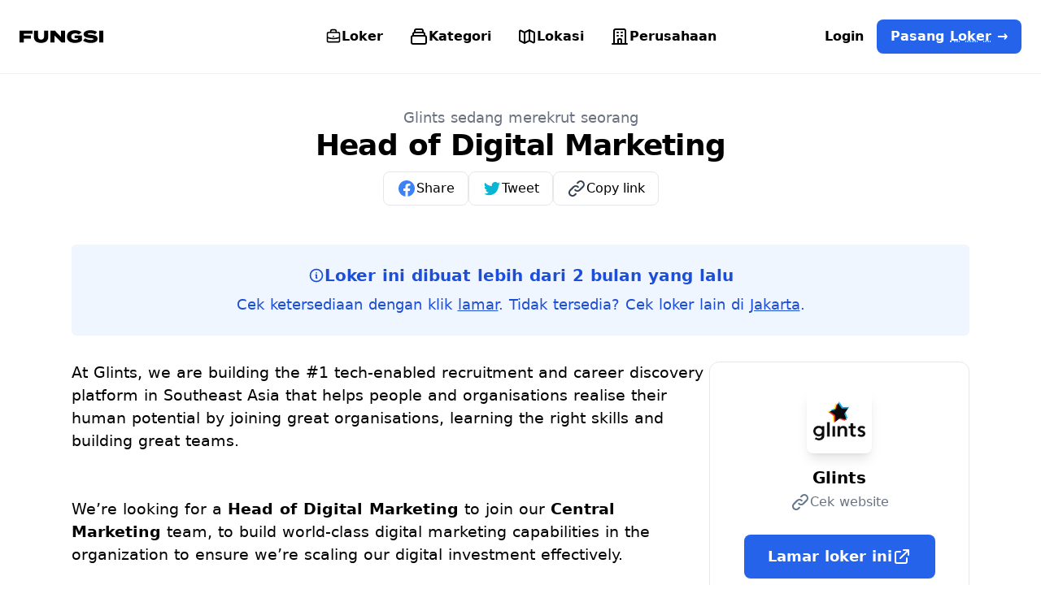

--- FILE ---
content_type: text/html; charset=utf-8
request_url: https://fungsi.id/head-of-digital-marketing
body_size: 20635
content:
<!doctype html>
<html data-n-head-ssr lang="id" data-n-head="%7B%22lang%22:%7B%22ssr%22:%22id%22%7D%7D">
  <head >
    <title>Head of Digital Marketing di Glints - Fungsi.id</title><meta data-n-head="ssr" data-hid="viewport" name="viewport" content="width=device-width, initial-scale=1"><meta data-n-head="ssr" data-hid="format-detection" name="format-detection" content="telephone=no"><meta data-n-head="ssr" data-hid="url" key="url" property="url" name="url" content="https://fungsi.id/head-of-digital-marketing"><meta data-n-head="ssr" data-hid="og:url" key="og:url" property="og:url" name="og:url" content="https://fungsi.id/head-of-digital-marketing"><meta data-n-head="ssr" data-hid="og:type" key="og:type" property="og:type" name="og:type" content="website"><meta data-n-head="ssr" data-hid="charset" charset="utf-8"><meta data-n-head="ssr" data-hid="lang" lang="id"><meta data-n-head="ssr" data-hid="language" language="Indonesian"><meta data-n-head="ssr" data-hid="name" key="name" property="name" name="name" content="Fungsi.id"><meta data-n-head="ssr" data-hid="author" key="author" property="author" name="author" content="Frizky Kramer"><meta data-n-head="ssr" data-hid="description" key="description" property="description" name="description" content="Glints mencari kandidat untuk posisi &quot;Head of Digital Marketing&quot; di Jakarta. Tertarik? Lamar sekarang untuk loker ini."><meta data-n-head="ssr" data-hid="og:site_name" key="og:site_name" property="og:site_name" name="og:site_name" content="Fungsi.id"><meta data-n-head="ssr" data-hid="og:title" key="og:title" property="og:title" name="og:title" content="Head of Digital Marketing di Glints - Fungsi.id"><meta data-n-head="ssr" data-hid="og:description" key="og:description" property="og:description" name="og:description" content="Glints mencari kandidat untuk posisi &quot;Head of Digital Marketing&quot; di Jakarta. Tertarik? Lamar sekarang untuk loker ini."><meta data-n-head="ssr" data-hid="og:locale" key="og:locale" property="og:locale" name="og:locale" content="id"><meta data-n-head="ssr" data-hid="og:image" key="og:image" property="og:image" name="og:image" content="https://lowongan.sgp1.cdn.digitaloceanspaces.com/og/jobs/head-of-digital-marketing.jpg"><meta data-n-head="ssr" data-hid="og:image:width" key="og:image:width" property="og:image:width" name="og:image:width" content="1200"><meta data-n-head="ssr" data-hid="og:image:height" key="og:image:height" property="og:image:height" name="og:image:height" content="630"><meta data-n-head="ssr" data-hid="og:image:alt" key="og:image:alt" property="og:image:alt" name="og:image:alt" content="Head of Digital Marketing"><meta data-n-head="ssr" data-hid="fb:page_id" key="fb:page_id" property="fb:page_id" name="fb:page_id" content="104340905684944"><meta data-n-head="ssr" data-hid="twitter:title" key="twitter:title" property="twitter:title" name="twitter:title" content="Head of Digital Marketing di Glints - Fungsi.id"><meta data-n-head="ssr" data-hid="twitter:description" key="twitter:description" property="twitter:description" name="twitter:description" content="Glints mencari kandidat untuk posisi &quot;Head of Digital Marketing&quot; di Jakarta. Tertarik? Lamar sekarang untuk loker ini."><meta data-n-head="ssr" data-hid="twitter:card" key="twitter:card" property="twitter:card" name="twitter:card" content="summary_large_image"><meta data-n-head="ssr" data-hid="twitter:site" key="twitter:site" property="twitter:site" name="twitter:site" content="@getfungsi"><meta data-n-head="ssr" data-hid="twitter:creator" key="twitter:creator" property="twitter:creator" name="twitter:creator" content="@frizurd"><meta data-n-head="ssr" data-hid="image" key="image" property="image" name="image" content="https://lowongan.sgp1.cdn.digitaloceanspaces.com/og/jobs/head-of-digital-marketing.jpg"><link data-n-head="ssr" rel="icon" type="image/x-icon" href="/favicon.ico"><link data-n-head="ssr" data-hid="canonical" rel="canonical" href="https://fungsi.id/head-of-digital-marketing"><script data-n-head="ssr" data-hid="nuxt-jsonld-2f841828" type="application/ld+json">{"@context":"https://schema.org","@type":"JobPosting","title":"Head of Digital Marketing","description":"&lt;div&gt;At Glints, we are building the #1 tech-enabled recruitment and career discovery platform in Southeast Asia that helps people and organisations realise their human potential by joining great organisations, learning the right skills and building great teams.&amp;nbsp;&lt;/div&gt;&lt;div&gt;&lt;br&gt;&lt;/div&gt;&lt;div&gt;&lt;br&gt;&lt;/div&gt;&lt;div&gt;We’re looking for a &lt;b&gt;Head of Digital Marketing&lt;/b&gt; to join our &lt;b&gt;Central Marketing&lt;/b&gt; team, to build world-class digital marketing capabilities in the organization to ensure we’re scaling our digital investment effectively.&lt;/div&gt;&lt;div&gt;&lt;br&gt;&lt;/div&gt;&lt;div&gt;We’re looking for an exceptional leader, a coach, and a team player who has a proven track record of building strong marketing teams consisting of subject-matter experts while partnering with other marketing leaders to achieve the business goals (both B2C and B2B).&lt;/div&gt;&lt;h2&gt;What You’ll Be Doing&lt;/h2&gt;&lt;ul&gt;&lt;li&gt;Co-own the business metrics from various product lines by crafting digital marketing strategies and leading the development &amp;amp; execution&lt;/li&gt;&lt;li&gt;Built rigorous experiment processes to optimize weekly performance across digital channels&lt;/li&gt;&lt;li&gt;Best in class processes to scale marketing operation across products and countries&lt;/li&gt;&lt;li&gt;Building marketing analytic capabilities to enable data-driven optimization and decision making&lt;/li&gt;&lt;li&gt;Built and optimized ROAS (return on ads spend) model to increase efficiency based on business needs&lt;/li&gt;&lt;li&gt;Providing consultation and overseas marketing technology investment for marketing leaders in the organization.&lt;/li&gt;&lt;/ul&gt;&lt;h2&gt;Why You Should Join Us&lt;/h2&gt;&lt;ul&gt;&lt;li&gt;Key leader in the marketing organization who shapes the direction and culture of the team&lt;/li&gt;&lt;li&gt;Be heavily involved in cross-functional strategy building and planning processes&lt;/li&gt;&lt;li&gt;Be part of a diverse, regional team and get exposed to products across countries in the Southeast Asian region&lt;/li&gt;&lt;li&gt;Multiply your impact by building your own team and empowering people.&lt;/li&gt;&lt;/ul&gt;&lt;h2&gt;Who We Are Looking For&lt;/h2&gt;&lt;ul&gt;&lt;li&gt;Min. 8 years of experience in digital marketing&lt;/li&gt;&lt;li&gt;Passionate about digital advertising, analytics, and driving measurable results&lt;/li&gt;&lt;li&gt;Leadership and Team Building (regional across countries)&lt;/li&gt;&lt;li&gt;Ability to share/present complex results of the analysis in a clear and compelling manner that inspires action&lt;/li&gt;&lt;li&gt;Agile and able to thrive in a fast-paced, high-pressure, tight deadline-oriented environment&lt;/li&gt;&lt;li&gt;An outcome-driven, creative thinker with an innovative bent on problem-solving.&lt;/li&gt;&lt;li&gt;Strategic planning - crafting and balancing between long-term value and short-term gain, turning strategy into processes and execution.&lt;/li&gt;&lt;/ul&gt;&lt;div&gt;&lt;br&gt;&lt;/div&gt;&lt;div&gt;&lt;br&gt;&lt;/div&gt;&lt;div&gt;&lt;b style=&quot;font-size: 24px&quot;&gt;Let’s Realise Human Potential.&lt;/b&gt;&lt;/div&gt;&lt;div&gt;&lt;br&gt;&lt;/div&gt;&lt;div&gt;We have impacted many lives since we were founded in 2013, but there’s still plenty to be done. If you’re ready to grow and make an impact, you’ve come to the right place.&lt;/div&gt;&lt;div&gt;&lt;br&gt;&lt;/div&gt;&lt;div&gt;&lt;b style=&quot;font-size: 18px&quot;&gt;What is Glints?&lt;/b&gt;&lt;/div&gt;&lt;div&gt;&lt;br&gt;&lt;/div&gt;&lt;div&gt;Glints is an online talent recruitment and career discovery platform with the enduring purpose of contributing to a world where people and organisations can realize their human potential.&amp;nbsp;&lt;/div&gt;&lt;div&gt;&lt;br&gt;&lt;/div&gt;&lt;div&gt;Our tech-enabled approach to recruitment and career discovery connects more than 1.5 million candidates to their next dream opportunities, has supported more than 30,000 companies in finding top talents, doubled recruiter efficiency, and has raised more than US$30M+ from best venture investors in Asia to date. &lt;/div&gt;&lt;div&gt;&lt;br&gt;&lt;/div&gt;&lt;div&gt;Our agility and firm hold on our core purpose and values have allowed us to remain resilient and thrive through tumultuous times, and we are proud to be recognised by LinkedIn as one of the Top 10 Startups in Singapore in 2020.&lt;/div&gt;&lt;div&gt;&lt;br&gt;&lt;/div&gt;&lt;div&gt;&lt;b style=&quot;font-size: 18px&quot;&gt;Who We Are&lt;/b&gt;&lt;/div&gt;&lt;div&gt;&lt;br&gt;&lt;/div&gt;&lt;div&gt;At Glints, personal and professional growth are just as important as business growth. That&#x27;s why we created the Glints Culture Code: &lt;b&gt;#RIIBCOH&lt;/b&gt;. It defines our values, guides our decisions and actions, and is what makes us special.&lt;/div&gt;&lt;div&gt;&lt;br&gt;&lt;/div&gt;&lt;div&gt;&lt;b&gt;Relentlessly Resourceful: &lt;/b&gt;Whatever it takes, just make it happen (ethically)&lt;/div&gt;&lt;div&gt;&lt;b&gt;Integrity:&lt;/b&gt; Have courage, be guided by the truth, don’t be afraid&amp;nbsp;&lt;/div&gt;&lt;div&gt;&lt;b&gt;Impact: &lt;/b&gt;Missionaries, not mercenaries&lt;/div&gt;&lt;div&gt;&lt;b&gt;Beginners’ Mindset: &lt;/b&gt;Stay humble, don’t be attached to ego&lt;/div&gt;&lt;div&gt;&lt;b&gt;Customer Obsessed: &lt;/b&gt;Customers First&lt;/div&gt;&lt;div&gt;&lt;b&gt;Ownership: &lt;/b&gt;Care intensely about the mission and take responsibility&lt;/div&gt;&lt;div&gt;&lt;b&gt;High Standards: &lt;/b&gt;Dream big and deliver epic outcomes fast&lt;/div&gt;&lt;div&gt;&lt;br&gt;&lt;/div&gt;&lt;div&gt;&lt;b style=&quot;font-size: 18px&quot;&gt;Where We Work&lt;/b&gt;&lt;/div&gt;&lt;div&gt;&lt;br&gt;&lt;/div&gt;&lt;div&gt;Glints operates in multiple locations across Greater Southeast Asia, including Singapore, Indonesia, Vietnam, Taiwan and Malaysia.&lt;/div&gt;&lt;div&gt;&lt;br&gt;&lt;/div&gt;&lt;div&gt;&lt;b&gt;Learn more about Glints and our culture &lt;/b&gt;at &lt;b&gt;&lt;a href=&quot;http://bit.ly/glintsculture&quot; class=&quot;postings-link&quot;&gt;bit.ly/glintsculture&lt;/a&gt;&lt;/b&gt;,&lt;/div&gt;&lt;div&gt;&lt;b&gt;Or check out our Careers Page at &lt;/b&gt;&lt;a href=&quot;https://glints.com/careers&quot; class=&quot;postings-link&quot;&gt;&lt;b&gt;https://glints.com/careers&lt;/b&gt;&lt;/a&gt;&lt;b&gt;!&lt;/b&gt;&lt;/div&gt;","employmentType":"full time","datePosted":"2022-06-16T00:14:24.785Z","industry":"Growth, Marketing","hiringOrganization":{"@type":"Organization","name":"Glints","url":"https://glints.com"},"jobLocation":{"@type":"Place","address":{"@type":"PostalAddress","addressLocality":"jakarta","addressCountry":"Indonesia"}}}</script><link rel="preload" href="/_nuxt/1b982b3.js" as="script"><link rel="preload" href="/_nuxt/553c995.js" as="script"><link rel="preload" href="/_nuxt/4a179f7.js" as="script"><link rel="preload" href="/_nuxt/e2bf8c6.js" as="script"><link rel="preload" href="/_nuxt/eb22444.js" as="script"><style data-vue-ssr-id="17bc9ac2:0 583f3138:0 1a37c3b5:0 36a6091f:0">/*! tailwindcss v3.2.4 | MIT License | https://tailwindcss.com*//*
1. Prevent padding and border from affecting element width. (https://github.com/mozdevs/cssremedy/issues/4)
2. Allow adding a border to an element by just adding a border-width. (https://github.com/tailwindcss/tailwindcss/pull/116)
*/

*,
::before,
::after {
  box-sizing: border-box; /* 1 */
  border-width: 0; /* 2 */
  border-style: solid; /* 2 */
  border-color: #e5e7eb; /* 2 */
}

::before,
::after {
  --tw-content: '';
}

/*
1. Use a consistent sensible line-height in all browsers.
2. Prevent adjustments of font size after orientation changes in iOS.
3. Use a more readable tab size.
4. Use the user's configured `sans` font-family by default.
5. Use the user's configured `sans` font-feature-settings by default.
*/

html {
  line-height: 1.5; /* 1 */
  -webkit-text-size-adjust: 100%; /* 2 */
  -moz-tab-size: 4; /* 3 */
  -o-tab-size: 4;
     tab-size: 4; /* 3 */
  font-family: ui-sans-serif, system-ui, -apple-system, BlinkMacSystemFont, "Segoe UI", Roboto, "Helvetica Neue", Arial, "Noto Sans", sans-serif, "Apple Color Emoji", "Segoe UI Emoji", "Segoe UI Symbol", "Noto Color Emoji"; /* 4 */
  font-feature-settings: normal; /* 5 */
}

/*
1. Remove the margin in all browsers.
2. Inherit line-height from `html` so users can set them as a class directly on the `html` element.
*/

body {
  margin: 0; /* 1 */
  line-height: inherit; /* 2 */
}

/*
1. Add the correct height in Firefox.
2. Correct the inheritance of border color in Firefox. (https://bugzilla.mozilla.org/show_bug.cgi?id=190655)
3. Ensure horizontal rules are visible by default.
*/

hr {
  height: 0; /* 1 */
  color: inherit; /* 2 */
  border-top-width: 1px; /* 3 */
}

/*
Add the correct text decoration in Chrome, Edge, and Safari.
*/

abbr:where([title]) {
  -webkit-text-decoration: underline dotted;
          text-decoration: underline dotted;
}

/*
Remove the default font size and weight for headings.
*/

h1,
h2,
h3,
h4,
h5,
h6 {
  font-size: inherit;
  font-weight: inherit;
}

/*
Reset links to optimize for opt-in styling instead of opt-out.
*/

a {
  color: inherit;
  text-decoration: inherit;
}

/*
Add the correct font weight in Edge and Safari.
*/

b,
strong {
  font-weight: bolder;
}

/*
1. Use the user's configured `mono` font family by default.
2. Correct the odd `em` font sizing in all browsers.
*/

code,
kbd,
samp,
pre {
  font-family: ui-monospace, SFMono-Regular, Menlo, Monaco, Consolas, "Liberation Mono", "Courier New", monospace; /* 1 */
  font-size: 1em; /* 2 */
}

/*
Add the correct font size in all browsers.
*/

small {
  font-size: 80%;
}

/*
Prevent `sub` and `sup` elements from affecting the line height in all browsers.
*/

sub,
sup {
  font-size: 75%;
  line-height: 0;
  position: relative;
  vertical-align: baseline;
}

sub {
  bottom: -0.25em;
}

sup {
  top: -0.5em;
}

/*
1. Remove text indentation from table contents in Chrome and Safari. (https://bugs.chromium.org/p/chromium/issues/detail?id=999088, https://bugs.webkit.org/show_bug.cgi?id=201297)
2. Correct table border color inheritance in all Chrome and Safari. (https://bugs.chromium.org/p/chromium/issues/detail?id=935729, https://bugs.webkit.org/show_bug.cgi?id=195016)
3. Remove gaps between table borders by default.
*/

table {
  text-indent: 0; /* 1 */
  border-color: inherit; /* 2 */
  border-collapse: collapse; /* 3 */
}

/*
1. Change the font styles in all browsers.
2. Remove the margin in Firefox and Safari.
3. Remove default padding in all browsers.
*/

button,
input,
optgroup,
select,
textarea {
  font-family: inherit; /* 1 */
  font-size: 100%; /* 1 */
  font-weight: inherit; /* 1 */
  line-height: inherit; /* 1 */
  color: inherit; /* 1 */
  margin: 0; /* 2 */
  padding: 0; /* 3 */
}

/*
Remove the inheritance of text transform in Edge and Firefox.
*/

button,
select {
  text-transform: none;
}

/*
1. Correct the inability to style clickable types in iOS and Safari.
2. Remove default button styles.
*/

button,
[type='button'],
[type='reset'],
[type='submit'] {
  -webkit-appearance: button; /* 1 */
  background-color: transparent; /* 2 */
  background-image: none; /* 2 */
}

/*
Use the modern Firefox focus style for all focusable elements.
*/

:-moz-focusring {
  outline: auto;
}

/*
Remove the additional `:invalid` styles in Firefox. (https://github.com/mozilla/gecko-dev/blob/2f9eacd9d3d995c937b4251a5557d95d494c9be1/layout/style/res/forms.css#L728-L737)
*/

:-moz-ui-invalid {
  box-shadow: none;
}

/*
Add the correct vertical alignment in Chrome and Firefox.
*/

progress {
  vertical-align: baseline;
}

/*
Correct the cursor style of increment and decrement buttons in Safari.
*/

::-webkit-inner-spin-button,
::-webkit-outer-spin-button {
  height: auto;
}

/*
1. Correct the odd appearance in Chrome and Safari.
2. Correct the outline style in Safari.
*/

[type='search'] {
  -webkit-appearance: textfield; /* 1 */
  outline-offset: -2px; /* 2 */
}

/*
Remove the inner padding in Chrome and Safari on macOS.
*/

::-webkit-search-decoration {
  -webkit-appearance: none;
}

/*
1. Correct the inability to style clickable types in iOS and Safari.
2. Change font properties to `inherit` in Safari.
*/

::-webkit-file-upload-button {
  -webkit-appearance: button; /* 1 */
  font: inherit; /* 2 */
}

/*
Add the correct display in Chrome and Safari.
*/

summary {
  display: list-item;
}

/*
Removes the default spacing and border for appropriate elements.
*/

blockquote,
dl,
dd,
h1,
h2,
h3,
h4,
h5,
h6,
hr,
figure,
p,
pre {
  margin: 0;
}

fieldset {
  margin: 0;
  padding: 0;
}

legend {
  padding: 0;
}

ol,
ul,
menu {
  list-style: none;
  margin: 0;
  padding: 0;
}

/*
Prevent resizing textareas horizontally by default.
*/

textarea {
  resize: vertical;
}

/*
1. Reset the default placeholder opacity in Firefox. (https://github.com/tailwindlabs/tailwindcss/issues/3300)
2. Set the default placeholder color to the user's configured gray 400 color.
*/

input::-moz-placeholder, textarea::-moz-placeholder {
  opacity: 1; /* 1 */
  color: #9ca3af; /* 2 */
}

input::placeholder,
textarea::placeholder {
  opacity: 1; /* 1 */
  color: #9ca3af; /* 2 */
}

/*
Set the default cursor for buttons.
*/

button,
[role="button"] {
  cursor: pointer;
}

/*
Make sure disabled buttons don't get the pointer cursor.
*/
:disabled {
  cursor: default;
}

/*
1. Make replaced elements `display: block` by default. (https://github.com/mozdevs/cssremedy/issues/14)
2. Add `vertical-align: middle` to align replaced elements more sensibly by default. (https://github.com/jensimmons/cssremedy/issues/14#issuecomment-634934210)
   This can trigger a poorly considered lint error in some tools but is included by design.
*/

img,
svg,
video,
canvas,
audio,
iframe,
embed,
object {
  display: block; /* 1 */
  vertical-align: middle; /* 2 */
}

/*
Constrain images and videos to the parent width and preserve their intrinsic aspect ratio. (https://github.com/mozdevs/cssremedy/issues/14)
*/

img,
video {
  max-width: 100%;
  height: auto;
}

/* Make elements with the HTML hidden attribute stay hidden by default */
[hidden] {
  display: none;
}[type='text'],[type='email'],[type='url'],[type='password'],[type='number'],[type='date'],[type='datetime-local'],[type='month'],[type='search'],[type='tel'],[type='time'],[type='week'],[multiple],textarea,select{-webkit-appearance:none;-moz-appearance:none;appearance:none;background-color:#fff;border-color:#6b7280;border-width:1px;border-radius:0px;padding-top:0.5rem;padding-right:0.75rem;padding-bottom:0.5rem;padding-left:0.75rem;font-size:1rem;line-height:1.5rem;--tw-shadow:0 0 #0000;}[type='text']:focus, [type='email']:focus, [type='url']:focus, [type='password']:focus, [type='number']:focus, [type='date']:focus, [type='datetime-local']:focus, [type='month']:focus, [type='search']:focus, [type='tel']:focus, [type='time']:focus, [type='week']:focus, [multiple]:focus, textarea:focus, select:focus{outline:2px solid transparent;outline-offset:2px;--tw-ring-inset:var(--tw-empty,/*!*/ /*!*/);--tw-ring-offset-width:0px;--tw-ring-offset-color:#fff;--tw-ring-color:#2563eb;--tw-ring-offset-shadow:var(--tw-ring-inset) 0 0 0 var(--tw-ring-offset-width) var(--tw-ring-offset-color);--tw-ring-shadow:var(--tw-ring-inset) 0 0 0 calc(1px + var(--tw-ring-offset-width)) var(--tw-ring-color);box-shadow:var(--tw-ring-offset-shadow), var(--tw-ring-shadow), var(--tw-shadow);border-color:#2563eb;}input::-moz-placeholder, textarea::-moz-placeholder{color:#6b7280;opacity:1;}input::placeholder,textarea::placeholder{color:#6b7280;opacity:1;}::-webkit-datetime-edit-fields-wrapper{padding:0;}::-webkit-date-and-time-value{min-height:1.5em;}::-webkit-datetime-edit,::-webkit-datetime-edit-year-field,::-webkit-datetime-edit-month-field,::-webkit-datetime-edit-day-field,::-webkit-datetime-edit-hour-field,::-webkit-datetime-edit-minute-field,::-webkit-datetime-edit-second-field,::-webkit-datetime-edit-millisecond-field,::-webkit-datetime-edit-meridiem-field{padding-top:0;padding-bottom:0;}select{background-image:url("data:image/svg+xml,%3csvg xmlns='http://www.w3.org/2000/svg' fill='none' viewBox='0 0 20 20'%3e%3cpath stroke='%236b7280' stroke-linecap='round' stroke-linejoin='round' stroke-width='1.5' d='M6 8l4 4 4-4'/%3e%3c/svg%3e");background-position:right 0.5rem center;background-repeat:no-repeat;background-size:1.5em 1.5em;padding-right:2.5rem;-webkit-print-color-adjust:exact;print-color-adjust:exact;}[multiple]{background-image:initial;background-position:initial;background-repeat:unset;background-size:initial;padding-right:0.75rem;-webkit-print-color-adjust:unset;print-color-adjust:unset;}[type='checkbox'],[type='radio']{-webkit-appearance:none;-moz-appearance:none;appearance:none;padding:0;-webkit-print-color-adjust:exact;print-color-adjust:exact;display:inline-block;vertical-align:middle;background-origin:border-box;-webkit-user-select:none;-moz-user-select:none;user-select:none;flex-shrink:0;height:1rem;width:1rem;color:#2563eb;background-color:#fff;border-color:#6b7280;border-width:1px;--tw-shadow:0 0 #0000;}[type='checkbox']{border-radius:0px;}[type='radio']{border-radius:100%;}[type='checkbox']:focus,[type='radio']:focus{outline:2px solid transparent;outline-offset:2px;--tw-ring-inset:var(--tw-empty,/*!*/ /*!*/);--tw-ring-offset-width:2px;--tw-ring-offset-color:#fff;--tw-ring-color:#2563eb;--tw-ring-offset-shadow:var(--tw-ring-inset) 0 0 0 var(--tw-ring-offset-width) var(--tw-ring-offset-color);--tw-ring-shadow:var(--tw-ring-inset) 0 0 0 calc(2px + var(--tw-ring-offset-width)) var(--tw-ring-color);box-shadow:var(--tw-ring-offset-shadow), var(--tw-ring-shadow), var(--tw-shadow);}[type='checkbox']:checked,[type='radio']:checked{border-color:transparent;background-color:currentColor;background-size:100% 100%;background-position:center;background-repeat:no-repeat;}[type='checkbox']:checked{background-image:url("data:image/svg+xml,%3csvg viewBox='0 0 16 16' fill='white' xmlns='http://www.w3.org/2000/svg'%3e%3cpath d='M12.207 4.793a1 1 0 010 1.414l-5 5a1 1 0 01-1.414 0l-2-2a1 1 0 011.414-1.414L6.5 9.086l4.293-4.293a1 1 0 011.414 0z'/%3e%3c/svg%3e");}[type='radio']:checked{background-image:url("data:image/svg+xml,%3csvg viewBox='0 0 16 16' fill='white' xmlns='http://www.w3.org/2000/svg'%3e%3ccircle cx='8' cy='8' r='3'/%3e%3c/svg%3e");}[type='checkbox']:checked:hover,[type='checkbox']:checked:focus,[type='radio']:checked:hover,[type='radio']:checked:focus{border-color:transparent;background-color:currentColor;}[type='checkbox']:indeterminate{background-image:url("data:image/svg+xml,%3csvg xmlns='http://www.w3.org/2000/svg' fill='none' viewBox='0 0 16 16'%3e%3cpath stroke='white' stroke-linecap='round' stroke-linejoin='round' stroke-width='2' d='M4 8h8'/%3e%3c/svg%3e");border-color:transparent;background-color:currentColor;background-size:100% 100%;background-position:center;background-repeat:no-repeat;}[type='checkbox']:indeterminate:hover,[type='checkbox']:indeterminate:focus{border-color:transparent;background-color:currentColor;}[type='file']{background:unset;border-color:inherit;border-width:0;border-radius:0;padding:0;font-size:unset;line-height:inherit;}[type='file']:focus{outline:1px solid ButtonText;outline:1px auto -webkit-focus-ring-color;}*, ::before, ::after{--tw-border-spacing-x:0;--tw-border-spacing-y:0;--tw-translate-x:0;--tw-translate-y:0;--tw-rotate:0;--tw-skew-x:0;--tw-skew-y:0;--tw-scale-x:1;--tw-scale-y:1;--tw-pan-x: ;--tw-pan-y: ;--tw-pinch-zoom: ;--tw-scroll-snap-strictness:proximity;--tw-ordinal: ;--tw-slashed-zero: ;--tw-numeric-figure: ;--tw-numeric-spacing: ;--tw-numeric-fraction: ;--tw-ring-inset: ;--tw-ring-offset-width:0px;--tw-ring-offset-color:#fff;--tw-ring-color:rgb(59 130 246 / 0.5);--tw-ring-offset-shadow:0 0 #0000;--tw-ring-shadow:0 0 #0000;--tw-shadow:0 0 #0000;--tw-shadow-colored:0 0 #0000;--tw-blur: ;--tw-brightness: ;--tw-contrast: ;--tw-grayscale: ;--tw-hue-rotate: ;--tw-invert: ;--tw-saturate: ;--tw-sepia: ;--tw-drop-shadow: ;--tw-backdrop-blur: ;--tw-backdrop-brightness: ;--tw-backdrop-contrast: ;--tw-backdrop-grayscale: ;--tw-backdrop-hue-rotate: ;--tw-backdrop-invert: ;--tw-backdrop-opacity: ;--tw-backdrop-saturate: ;--tw-backdrop-sepia: ;}::backdrop{--tw-border-spacing-x:0;--tw-border-spacing-y:0;--tw-translate-x:0;--tw-translate-y:0;--tw-rotate:0;--tw-skew-x:0;--tw-skew-y:0;--tw-scale-x:1;--tw-scale-y:1;--tw-pan-x: ;--tw-pan-y: ;--tw-pinch-zoom: ;--tw-scroll-snap-strictness:proximity;--tw-ordinal: ;--tw-slashed-zero: ;--tw-numeric-figure: ;--tw-numeric-spacing: ;--tw-numeric-fraction: ;--tw-ring-inset: ;--tw-ring-offset-width:0px;--tw-ring-offset-color:#fff;--tw-ring-color:rgb(59 130 246 / 0.5);--tw-ring-offset-shadow:0 0 #0000;--tw-ring-shadow:0 0 #0000;--tw-shadow:0 0 #0000;--tw-shadow-colored:0 0 #0000;--tw-blur: ;--tw-brightness: ;--tw-contrast: ;--tw-grayscale: ;--tw-hue-rotate: ;--tw-invert: ;--tw-saturate: ;--tw-sepia: ;--tw-drop-shadow: ;--tw-backdrop-blur: ;--tw-backdrop-brightness: ;--tw-backdrop-contrast: ;--tw-backdrop-grayscale: ;--tw-backdrop-hue-rotate: ;--tw-backdrop-invert: ;--tw-backdrop-opacity: ;--tw-backdrop-saturate: ;--tw-backdrop-sepia: ;}.container{width:100%;}@media (min-width: 640px){.container{max-width:640px;}}@media (min-width: 768px){.container{max-width:768px;}}@media (min-width: 1024px){.container{max-width:1024px;}}@media (min-width: 1280px){.container{max-width:1280px;}}@media (min-width: 1536px){.container{max-width:1536px;}}.sr-only{position:absolute;width:1px;height:1px;padding:0;margin:-1px;overflow:hidden;clip:rect(0, 0, 0, 0);white-space:nowrap;border-width:0;}.pointer-events-none{pointer-events:none;}.fixed{position:fixed;}.absolute{position:absolute;}.relative{position:relative;}.sticky{position:sticky;}.inset-y-0{top:0px;bottom:0px;}.bottom-0{bottom:0px;}.right-0{right:0px;}.right-4{right:1rem;}.left-0{left:0px;}.top-0{top:0px;}.top-4{top:1rem;}.left-4{left:1rem;}.bottom-4{bottom:1rem;}.z-10{z-index:10;}.z-50{z-index:50;}.z-30{z-index:30;}.z-0{z-index:0;}.-z-10{z-index:-10;}.z-20{z-index:20;}.mx-auto{margin-left:auto;margin-right:auto;}.mx-3{margin-left:0.75rem;margin-right:0.75rem;}.my-8{margin-top:2rem;margin-bottom:2rem;}.my-1{margin-top:0.25rem;margin-bottom:0.25rem;}.-mx-8{margin-left:-2rem;margin-right:-2rem;}.my-4{margin-top:1rem;margin-bottom:1rem;}.mr-1{margin-right:0.25rem;}.mb-2{margin-bottom:0.5rem;}.-mr-1{margin-right:-0.25rem;}.ml-2{margin-left:0.5rem;}.mt-14{margin-top:3.5rem;}.-ml-1{margin-left:-0.25rem;}.mb-6{margin-bottom:1.5rem;}.ml-4{margin-left:1rem;}.mt-0{margin-top:0px;}.mb-4{margin-bottom:1rem;}.mt-8{margin-top:2rem;}.mt-2{margin-top:0.5rem;}.-mt-6{margin-top:-1.5rem;}.-mb-14{margin-bottom:-3.5rem;}.mt-6{margin-top:1.5rem;}.mb-8{margin-bottom:2rem;}.-mt-36{margin-top:-9rem;}.mb-3{margin-bottom:0.75rem;}.mb-12{margin-bottom:3rem;}.mt-3{margin-top:0.75rem;}.mb-16{margin-bottom:4rem;}.mb-1{margin-bottom:0.25rem;}.mt-7{margin-top:1.75rem;}.mt-16{margin-top:4rem;}.mt-4{margin-top:1rem;}.mb-5{margin-bottom:1.25rem;}.-mt-2{margin-top:-0.5rem;}.-mt-16{margin-top:-4rem;}.block{display:block;}.inline-block{display:inline-block;}.inline{display:inline;}.flex{display:flex;}.inline-flex{display:inline-flex;}.table{display:table;}.grid{display:grid;}.hidden{display:none;}.aspect-video{aspect-ratio:16 / 9;}.aspect-auto{aspect-ratio:auto;}.aspect-\[1200\/630\]{aspect-ratio:1200/630;}.aspect-square{aspect-ratio:1 / 1;}.aspect-\[9\/10\]{aspect-ratio:9/10;}.h-8{height:2rem;}.h-auto{height:auto;}.h-16{height:4rem;}.h-4{height:1rem;}.h-24{height:6rem;}.h-5{height:1.25rem;}.h-full{height:100%;}.h-6{height:1.5rem;}.h-3{height:0.75rem;}.h-screen{height:100vh;}.h-10{height:2.5rem;}.h-20{height:5rem;}.h-12{height:3rem;}.h-48{height:12rem;}.h-\[200\%\]{height:200%;}.h-2\/4{height:50%;}.h-40{height:10rem;}.min-h-screen{min-height:100vh;}.min-h-full{min-height:100%;}.w-8{width:2rem;}.w-full{width:100%;}.w-16{width:4rem;}.w-4{width:1rem;}.w-5{width:1.25rem;}.w-40{width:10rem;}.w-36{width:9rem;}.w-14{width:3.5rem;}.w-10\/12{width:83.333333%;}.w-32{width:8rem;}.w-20{width:5rem;}.w-28{width:7rem;}.w-auto{width:auto;}.w-6{width:1.5rem;}.w-10{width:2.5rem;}.w-screen{width:100vw;}.w-12{width:3rem;}.w-3{width:0.75rem;}.w-24{width:6rem;}.w-1\/3{width:33.333333%;}.w-48{width:12rem;}.w-\[200\%\]{width:200%;}.w-3\/4{width:75%;}.max-w-7xl{max-width:80rem;}.max-w-3xl{max-width:48rem;}.max-w-4xl{max-width:56rem;}.max-w-6xl{max-width:72rem;}.max-w-2xl{max-width:42rem;}.max-w-lg{max-width:32rem;}.max-w-md{max-width:28rem;}.max-w-\[60\%\]{max-width:60%;}.max-w-5xl{max-width:64rem;}.max-w-sm{max-width:24rem;}.flex-1{flex:1 1 0%;}.flex-none{flex:none;}.flex-initial{flex:0 1 auto;}.flex-shrink-0{flex-shrink:0;}.shrink-0{flex-shrink:0;}.table-auto{table-layout:auto;}.border-collapse{border-collapse:collapse;}.origin-top-right{transform-origin:top right;}.rotate-45{--tw-rotate:45deg;transform:translate(var(--tw-translate-x), var(--tw-translate-y)) rotate(var(--tw-rotate)) skewX(var(--tw-skew-x)) skewY(var(--tw-skew-y)) scaleX(var(--tw-scale-x)) scaleY(var(--tw-scale-y));}@keyframes pulse{50%{opacity:.5;}}.animate-pulse{animation:pulse 2s cubic-bezier(0.4, 0, 0.6, 1) infinite;}.cursor-pointer{cursor:pointer;}.cursor-text{cursor:text;}.select-none{-webkit-user-select:none;-moz-user-select:none;user-select:none;}.resize{resize:both;}.list-outside{list-style-position:outside;}.list-disc{list-style-type:disc;}.appearance-none{-webkit-appearance:none;-moz-appearance:none;appearance:none;}.grid-cols-2{grid-template-columns:repeat(2, minmax(0, 1fr));}.grid-rows-2{grid-template-rows:repeat(2, minmax(0, 1fr));}.flex-row{flex-direction:row;}.flex-col{flex-direction:column;}.flex-wrap{flex-wrap:wrap;}.flex-nowrap{flex-wrap:nowrap;}.items-start{align-items:flex-start;}.items-center{align-items:center;}.justify-start{justify-content:flex-start;}.justify-end{justify-content:flex-end;}.justify-center{justify-content:center;}.justify-between{justify-content:space-between;}.gap-1\.5{gap:0.375rem;}.gap-1{gap:0.25rem;}.gap-2{gap:0.5rem;}.gap-8{gap:2rem;}.gap-4{gap:1rem;}.gap-3{gap:0.75rem;}.gap-x-2{-moz-column-gap:0.5rem;column-gap:0.5rem;}.gap-y-2{row-gap:0.5rem;}.gap-x-4{-moz-column-gap:1rem;column-gap:1rem;}.gap-y-1{row-gap:0.25rem;}.gap-x-1{-moz-column-gap:0.25rem;column-gap:0.25rem;}.gap-x-0\.5{-moz-column-gap:0.125rem;column-gap:0.125rem;}.gap-x-0{-moz-column-gap:0px;column-gap:0px;}.gap-x-6{-moz-column-gap:1.5rem;column-gap:1.5rem;}.gap-y-3{row-gap:0.75rem;}.gap-x-1\.5{-moz-column-gap:0.375rem;column-gap:0.375rem;}.gap-y-6{row-gap:1.5rem;}.gap-y-5{row-gap:1.25rem;}.gap-y-8{row-gap:2rem;}.gap-y-4{row-gap:1rem;}.gap-x-10{-moz-column-gap:2.5rem;column-gap:2.5rem;}.gap-x-3{-moz-column-gap:0.75rem;column-gap:0.75rem;}.space-x-0 > :not([hidden]) ~ :not([hidden]){--tw-space-x-reverse:0;margin-right:calc(0px * var(--tw-space-x-reverse));margin-left:calc(0px * calc(1 - var(--tw-space-x-reverse)));}.space-y-1 > :not([hidden]) ~ :not([hidden]){--tw-space-y-reverse:0;margin-top:calc(0.25rem * calc(1 - var(--tw-space-y-reverse)));margin-bottom:calc(0.25rem * var(--tw-space-y-reverse));}.space-y-8 > :not([hidden]) ~ :not([hidden]){--tw-space-y-reverse:0;margin-top:calc(2rem * calc(1 - var(--tw-space-y-reverse)));margin-bottom:calc(2rem * var(--tw-space-y-reverse));}.space-y-4 > :not([hidden]) ~ :not([hidden]){--tw-space-y-reverse:0;margin-top:calc(1rem * calc(1 - var(--tw-space-y-reverse)));margin-bottom:calc(1rem * var(--tw-space-y-reverse));}.space-y-6 > :not([hidden]) ~ :not([hidden]){--tw-space-y-reverse:0;margin-top:calc(1.5rem * calc(1 - var(--tw-space-y-reverse)));margin-bottom:calc(1.5rem * var(--tw-space-y-reverse));}.-space-y-px > :not([hidden]) ~ :not([hidden]){--tw-space-y-reverse:0;margin-top:calc(-1px * calc(1 - var(--tw-space-y-reverse)));margin-bottom:calc(-1px * var(--tw-space-y-reverse));}.divide-y > :not([hidden]) ~ :not([hidden]){--tw-divide-y-reverse:0;border-top-width:calc(1px * calc(1 - var(--tw-divide-y-reverse)));border-bottom-width:calc(1px * var(--tw-divide-y-reverse));}.divide-x > :not([hidden]) ~ :not([hidden]){--tw-divide-x-reverse:0;border-right-width:calc(1px * var(--tw-divide-x-reverse));border-left-width:calc(1px * calc(1 - var(--tw-divide-x-reverse)));}.divide-gray-100 > :not([hidden]) ~ :not([hidden]){--tw-divide-opacity:1;border-color:rgb(243 244 246 / var(--tw-divide-opacity));}.overflow-hidden{overflow:hidden;}.overflow-y-scroll{overflow-y:scroll;}.truncate{overflow:hidden;text-overflow:ellipsis;white-space:nowrap;}.whitespace-nowrap{white-space:nowrap;}.rounded-xl{border-radius:0.75rem;}.rounded-full{border-radius:9999px;}.rounded-lg{border-radius:0.5rem;}.rounded-sm{border-radius:0.125rem;}.rounded-md{border-radius:0.375rem;}.rounded{border-radius:0.25rem;}.rounded-none{border-radius:0px;}.rounded-2xl{border-radius:1rem;}.rounded-t-md{border-top-left-radius:0.375rem;border-top-right-radius:0.375rem;}.rounded-b-md{border-bottom-right-radius:0.375rem;border-bottom-left-radius:0.375rem;}.border{border-width:1px;}.border-0{border-width:0px;}.border-b{border-bottom-width:1px;}.border-t{border-top-width:1px;}.border-black\/10{border-color:rgb(0 0 0 / 0.1);}.border-gray-300{--tw-border-opacity:1;border-color:rgb(209 213 219 / var(--tw-border-opacity));}.border-transparent{border-color:transparent;}.border-black\/5{border-color:rgb(0 0 0 / 0.05);}.border-gray-400{--tw-border-opacity:1;border-color:rgb(156 163 175 / var(--tw-border-opacity));}.border-gray-100{--tw-border-opacity:1;border-color:rgb(243 244 246 / var(--tw-border-opacity));}.bg-slate-400\/10{background-color:rgb(148 163 184 / 0.1);}.bg-black{--tw-bg-opacity:1;background-color:rgb(0 0 0 / var(--tw-bg-opacity));}.bg-transparent{background-color:transparent;}.bg-white{--tw-bg-opacity:1;background-color:rgb(255 255 255 / var(--tw-bg-opacity));}.bg-gray-100{--tw-bg-opacity:1;background-color:rgb(243 244 246 / var(--tw-bg-opacity));}.bg-slate-50{--tw-bg-opacity:1;background-color:rgb(248 250 252 / var(--tw-bg-opacity));}.bg-gray-300{--tw-bg-opacity:1;background-color:rgb(209 213 219 / var(--tw-bg-opacity));}.bg-slate-100\/60{background-color:rgb(241 245 249 / 0.6);}.bg-blue-600{--tw-bg-opacity:1;background-color:rgb(37 99 235 / var(--tw-bg-opacity));}.bg-gray-900{--tw-bg-opacity:1;background-color:rgb(17 24 39 / var(--tw-bg-opacity));}.bg-black\/10{background-color:rgb(0 0 0 / 0.1);}.bg-slate-200{--tw-bg-opacity:1;background-color:rgb(226 232 240 / var(--tw-bg-opacity));}.bg-black\/40{background-color:rgb(0 0 0 / 0.4);}.bg-blue-50{--tw-bg-opacity:1;background-color:rgb(239 246 255 / var(--tw-bg-opacity));}.bg-gradient-to-b{background-image:linear-gradient(to bottom, var(--tw-gradient-stops));}.bg-none{background-image:none;}.bg-\[url\(\'\/art\/sad-cat\.gif\'\)\]{background-image:url('/art/sad-cat.gif');}.from-transparent{--tw-gradient-from:transparent;--tw-gradient-to:rgb(0 0 0 / 0);--tw-gradient-stops:var(--tw-gradient-from), var(--tw-gradient-to);}.from-slate-50{--tw-gradient-from:#f8fafc;--tw-gradient-to:rgb(248 250 252 / 0);--tw-gradient-stops:var(--tw-gradient-from), var(--tw-gradient-to);}.via-white{--tw-gradient-to:rgb(255 255 255 / 0);--tw-gradient-stops:var(--tw-gradient-from), #fff, var(--tw-gradient-to);}.to-white{--tw-gradient-to:#fff;}.bg-cover{background-size:cover;}.bg-center{background-position:center;}.bg-no-repeat{background-repeat:no-repeat;}.fill-blue-500{fill:#3b82f6;}.fill-cyan-500{fill:#06b6d4;}.stroke-gray-500{stroke:#6b7280;}.stroke-gray-400{stroke:#9ca3af;}.stroke-slate-500{stroke:#64748b;}.stroke-slate-700{stroke:#334155;}.stroke-1{stroke-width:1;}.stroke-2{stroke-width:2;}.object-cover{-o-object-fit:cover;object-fit:cover;}.p-4{padding:1rem;}.p-2{padding:0.5rem;}.p-8{padding:2rem;}.p-1{padding:0.25rem;}.p-6{padding:1.5rem;}.p-0{padding:0px;}.p-3{padding:0.75rem;}.p-20{padding:5rem;}.p-10{padding:2.5rem;}.py-2{padding-top:0.5rem;padding-bottom:0.5rem;}.px-2{padding-left:0.5rem;padding-right:0.5rem;}.px-4{padding-left:1rem;padding-right:1rem;}.py-1{padding-top:0.25rem;padding-bottom:0.25rem;}.py-12{padding-top:3rem;padding-bottom:3rem;}.py-6{padding-top:1.5rem;padding-bottom:1.5rem;}.px-0{padding-left:0px;padding-right:0px;}.px-1{padding-left:0.25rem;padding-right:0.25rem;}.py-0\.5{padding-top:0.125rem;padding-bottom:0.125rem;}.py-0{padding-top:0px;padding-bottom:0px;}.py-3{padding-top:0.75rem;padding-bottom:0.75rem;}.py-4{padding-top:1rem;padding-bottom:1rem;}.px-3{padding-left:0.75rem;padding-right:0.75rem;}.px-6{padding-left:1.5rem;padding-right:1.5rem;}.px-7{padding-left:1.75rem;padding-right:1.75rem;}.py-5{padding-top:1.25rem;padding-bottom:1.25rem;}.py-8{padding-top:2rem;padding-bottom:2rem;}.py-2\.5{padding-top:0.625rem;padding-bottom:0.625rem;}.px-5{padding-left:1.25rem;padding-right:1.25rem;}.pt-2{padding-top:0.5rem;}.pl-3{padding-left:0.75rem;}.pr-8{padding-right:2rem;}.pb-8{padding-bottom:2rem;}.pl-10{padding-left:2.5rem;}.pr-3{padding-right:0.75rem;}.pl-4{padding-left:1rem;}.pl-12{padding-left:3rem;}.pt-32{padding-top:8rem;}.pb-6{padding-bottom:1.5rem;}.pl-8{padding-left:2rem;}.pt-0{padding-top:0px;}.pb-3{padding-bottom:0.75rem;}.pb-10{padding-bottom:2.5rem;}.text-left{text-align:left;}.text-center{text-align:center;}.text-sm{font-size:0.875rem;line-height:1.25rem;}.text-\[16px\]{font-size:16px;}.text-2xl{font-size:1.5rem;line-height:2rem;}.text-xs{font-size:0.75rem;line-height:1rem;}.text-lg{font-size:1.125rem;line-height:1.75rem;}.text-base{font-size:1rem;line-height:1.5rem;}.text-4xl{font-size:2.25rem;line-height:2.5rem;}.text-7xl{font-size:4.5rem;line-height:1;}.text-xl{font-size:1.25rem;line-height:1.75rem;}.text-3xl{font-size:1.875rem;line-height:2.25rem;}.text-5xl{font-size:3rem;line-height:1;}.text-6xl{font-size:3.75rem;line-height:1;}.text-8xl{font-size:6rem;line-height:1;}.font-bold{font-weight:700;}.font-normal{font-weight:400;}.font-medium{font-weight:500;}.font-semibold{font-weight:600;}.font-extrabold{font-weight:800;}.uppercase{text-transform:uppercase;}.capitalize{text-transform:capitalize;}.leading-6{line-height:1.5rem;}.leading-none{line-height:1;}.tracking-tight{letter-spacing:-0.025em;}.tracking-tighter{letter-spacing:-0.05em;}.text-white{--tw-text-opacity:1;color:rgb(255 255 255 / var(--tw-text-opacity));}.text-slate-600{--tw-text-opacity:1;color:rgb(71 85 105 / var(--tw-text-opacity));}.text-gray-700{--tw-text-opacity:1;color:rgb(55 65 81 / var(--tw-text-opacity));}.text-gray-900{--tw-text-opacity:1;color:rgb(17 24 39 / var(--tw-text-opacity));}.text-gray-500{--tw-text-opacity:1;color:rgb(107 114 128 / var(--tw-text-opacity));}.text-slate-900{--tw-text-opacity:1;color:rgb(15 23 42 / var(--tw-text-opacity));}.text-black{--tw-text-opacity:1;color:rgb(0 0 0 / var(--tw-text-opacity));}.text-red-500{--tw-text-opacity:1;color:rgb(239 68 68 / var(--tw-text-opacity));}.text-blue-500{--tw-text-opacity:1;color:rgb(59 130 246 / var(--tw-text-opacity));}.text-gray-600{--tw-text-opacity:1;color:rgb(75 85 99 / var(--tw-text-opacity));}.text-blue-600{--tw-text-opacity:1;color:rgb(37 99 235 / var(--tw-text-opacity));}.text-blue-700{--tw-text-opacity:1;color:rgb(29 78 216 / var(--tw-text-opacity));}.text-white\/50{color:rgb(255 255 255 / 0.5);}.underline{text-decoration-line:underline;}.line-through{text-decoration-line:line-through;}.antialiased{-webkit-font-smoothing:antialiased;-moz-osx-font-smoothing:grayscale;}.placeholder-gray-500::-moz-placeholder{--tw-placeholder-opacity:1;color:rgb(107 114 128 / var(--tw-placeholder-opacity));}.placeholder-gray-500::placeholder{--tw-placeholder-opacity:1;color:rgb(107 114 128 / var(--tw-placeholder-opacity));}.opacity-60{opacity:0.6;}.opacity-30{opacity:0.3;}.opacity-50{opacity:0.5;}.shadow-lg{--tw-shadow:0 10px 15px -3px rgb(0 0 0 / 0.1), 0 4px 6px -4px rgb(0 0 0 / 0.1);--tw-shadow-colored:0 10px 15px -3px var(--tw-shadow-color), 0 4px 6px -4px var(--tw-shadow-color);box-shadow:var(--tw-ring-offset-shadow, 0 0 #0000), var(--tw-ring-shadow, 0 0 #0000), var(--tw-shadow);}.shadow-sm{--tw-shadow:0 1px 2px 0 rgb(0 0 0 / 0.05);--tw-shadow-colored:0 1px 2px 0 var(--tw-shadow-color);box-shadow:var(--tw-ring-offset-shadow, 0 0 #0000), var(--tw-ring-shadow, 0 0 #0000), var(--tw-shadow);}.shadow-2xl{--tw-shadow:0 25px 50px -12px rgb(0 0 0 / 0.25);--tw-shadow-colored:0 25px 50px -12px var(--tw-shadow-color);box-shadow:var(--tw-ring-offset-shadow, 0 0 #0000), var(--tw-ring-shadow, 0 0 #0000), var(--tw-shadow);}.shadow-xl{--tw-shadow:0 20px 25px -5px rgb(0 0 0 / 0.1), 0 8px 10px -6px rgb(0 0 0 / 0.1);--tw-shadow-colored:0 20px 25px -5px var(--tw-shadow-color), 0 8px 10px -6px var(--tw-shadow-color);box-shadow:var(--tw-ring-offset-shadow, 0 0 #0000), var(--tw-ring-shadow, 0 0 #0000), var(--tw-shadow);}.shadow-white{--tw-shadow-color:#fff;--tw-shadow:var(--tw-shadow-colored);}.outline{outline-style:solid;}.ring-1{--tw-ring-offset-shadow:var(--tw-ring-inset) 0 0 0 var(--tw-ring-offset-width) var(--tw-ring-offset-color);--tw-ring-shadow:var(--tw-ring-inset) 0 0 0 calc(1px + var(--tw-ring-offset-width)) var(--tw-ring-color);box-shadow:var(--tw-ring-offset-shadow), var(--tw-ring-shadow), var(--tw-shadow, 0 0 #0000);}.ring-4{--tw-ring-offset-shadow:var(--tw-ring-inset) 0 0 0 var(--tw-ring-offset-width) var(--tw-ring-offset-color);--tw-ring-shadow:var(--tw-ring-inset) 0 0 0 calc(4px + var(--tw-ring-offset-width)) var(--tw-ring-color);box-shadow:var(--tw-ring-offset-shadow), var(--tw-ring-shadow), var(--tw-shadow, 0 0 #0000);}.ring-black\/5{--tw-ring-color:rgb(0 0 0 / 0.05);}.ring-black{--tw-ring-opacity:1;--tw-ring-color:rgb(0 0 0 / var(--tw-ring-opacity));}.ring-blue-700\/20{--tw-ring-color:rgb(29 78 216 / 0.2);}.ring-slate-400\/10{--tw-ring-color:rgb(148 163 184 / 0.1);}.ring-opacity-5{--tw-ring-opacity:0.05;}.blur{--tw-blur:blur(8px);filter:var(--tw-blur) var(--tw-brightness) var(--tw-contrast) var(--tw-grayscale) var(--tw-hue-rotate) var(--tw-invert) var(--tw-saturate) var(--tw-sepia) var(--tw-drop-shadow);}.blur-3xl{--tw-blur:blur(64px);filter:var(--tw-blur) var(--tw-brightness) var(--tw-contrast) var(--tw-grayscale) var(--tw-hue-rotate) var(--tw-invert) var(--tw-saturate) var(--tw-sepia) var(--tw-drop-shadow);}.drop-shadow-md{--tw-drop-shadow:drop-shadow(0 4px 3px rgb(0 0 0 / 0.07)) drop-shadow(0 2px 2px rgb(0 0 0 / 0.06));filter:var(--tw-blur) var(--tw-brightness) var(--tw-contrast) var(--tw-grayscale) var(--tw-hue-rotate) var(--tw-invert) var(--tw-saturate) var(--tw-sepia) var(--tw-drop-shadow);}.drop-shadow-sm{--tw-drop-shadow:drop-shadow(0 1px 1px rgb(0 0 0 / 0.05));filter:var(--tw-blur) var(--tw-brightness) var(--tw-contrast) var(--tw-grayscale) var(--tw-hue-rotate) var(--tw-invert) var(--tw-saturate) var(--tw-sepia) var(--tw-drop-shadow);}.drop-shadow{--tw-drop-shadow:drop-shadow(0 1px 2px rgb(0 0 0 / 0.1)) drop-shadow(0 1px 1px rgb(0 0 0 / 0.06));filter:var(--tw-blur) var(--tw-brightness) var(--tw-contrast) var(--tw-grayscale) var(--tw-hue-rotate) var(--tw-invert) var(--tw-saturate) var(--tw-sepia) var(--tw-drop-shadow);}.grayscale{--tw-grayscale:grayscale(100%);filter:var(--tw-blur) var(--tw-brightness) var(--tw-contrast) var(--tw-grayscale) var(--tw-hue-rotate) var(--tw-invert) var(--tw-saturate) var(--tw-sepia) var(--tw-drop-shadow);}.saturate-200{--tw-saturate:saturate(2);filter:var(--tw-blur) var(--tw-brightness) var(--tw-contrast) var(--tw-grayscale) var(--tw-hue-rotate) var(--tw-invert) var(--tw-saturate) var(--tw-sepia) var(--tw-drop-shadow);}.saturate-150{--tw-saturate:saturate(1.5);filter:var(--tw-blur) var(--tw-brightness) var(--tw-contrast) var(--tw-grayscale) var(--tw-hue-rotate) var(--tw-invert) var(--tw-saturate) var(--tw-sepia) var(--tw-drop-shadow);}.saturate-\[3\]{--tw-saturate:saturate(3);filter:var(--tw-blur) var(--tw-brightness) var(--tw-contrast) var(--tw-grayscale) var(--tw-hue-rotate) var(--tw-invert) var(--tw-saturate) var(--tw-sepia) var(--tw-drop-shadow);}.filter{filter:var(--tw-blur) var(--tw-brightness) var(--tw-contrast) var(--tw-grayscale) var(--tw-hue-rotate) var(--tw-invert) var(--tw-saturate) var(--tw-sepia) var(--tw-drop-shadow);}.backdrop-blur-2xl{--tw-backdrop-blur:blur(40px);-webkit-backdrop-filter:var(--tw-backdrop-blur) var(--tw-backdrop-brightness) var(--tw-backdrop-contrast) var(--tw-backdrop-grayscale) var(--tw-backdrop-hue-rotate) var(--tw-backdrop-invert) var(--tw-backdrop-opacity) var(--tw-backdrop-saturate) var(--tw-backdrop-sepia);backdrop-filter:var(--tw-backdrop-blur) var(--tw-backdrop-brightness) var(--tw-backdrop-contrast) var(--tw-backdrop-grayscale) var(--tw-backdrop-hue-rotate) var(--tw-backdrop-invert) var(--tw-backdrop-opacity) var(--tw-backdrop-saturate) var(--tw-backdrop-sepia);}.transition-colors{transition-property:color, background-color, border-color, text-decoration-color, fill, stroke;transition-timing-function:cubic-bezier(0.4, 0, 0.2, 1);transition-duration:150ms;}.transition{transition-property:color, background-color, border-color, text-decoration-color, fill, stroke, opacity, box-shadow, transform, filter, -webkit-backdrop-filter;transition-property:color, background-color, border-color, text-decoration-color, fill, stroke, opacity, box-shadow, transform, filter, backdrop-filter;transition-property:color, background-color, border-color, text-decoration-color, fill, stroke, opacity, box-shadow, transform, filter, backdrop-filter, -webkit-backdrop-filter;transition-timing-function:cubic-bezier(0.4, 0, 0.2, 1);transition-duration:150ms;}.transition-transform{transition-property:transform;transition-timing-function:cubic-bezier(0.4, 0, 0.2, 1);transition-duration:150ms;}.placeholder\:text-gray-400::-moz-placeholder{--tw-text-opacity:1;color:rgb(156 163 175 / var(--tw-text-opacity));}.placeholder\:text-gray-400::placeholder{--tw-text-opacity:1;color:rgb(156 163 175 / var(--tw-text-opacity));}.hover\:border-black\/20:hover{border-color:rgb(0 0 0 / 0.2);}.hover\:border-slate-300:hover{--tw-border-opacity:1;border-color:rgb(203 213 225 / var(--tw-border-opacity));}.hover\:border-gray-300:hover{--tw-border-opacity:1;border-color:rgb(209 213 219 / var(--tw-border-opacity));}.hover\:bg-gray-50:hover{--tw-bg-opacity:1;background-color:rgb(249 250 251 / var(--tw-bg-opacity));}.hover\:bg-slate-200\/50:hover{background-color:rgb(226 232 240 / 0.5);}.hover\:bg-blue-700:hover{--tw-bg-opacity:1;background-color:rgb(29 78 216 / var(--tw-bg-opacity));}.hover\:bg-gray-100:hover{--tw-bg-opacity:1;background-color:rgb(243 244 246 / var(--tw-bg-opacity));}.hover\:bg-gray-100\/50:hover{background-color:rgb(243 244 246 / 0.5);}.hover\:bg-gray-200:hover{--tw-bg-opacity:1;background-color:rgb(229 231 235 / var(--tw-bg-opacity));}.hover\:bg-gray-900:hover{--tw-bg-opacity:1;background-color:rgb(17 24 39 / var(--tw-bg-opacity));}.hover\:stroke-black:hover{stroke:#000;}.hover\:text-gray-800:hover{--tw-text-opacity:1;color:rgb(31 41 55 / var(--tw-text-opacity));}.hover\:text-black:hover{--tw-text-opacity:1;color:rgb(0 0 0 / var(--tw-text-opacity));}.hover\:text-gray-700:hover{--tw-text-opacity:1;color:rgb(55 65 81 / var(--tw-text-opacity));}.hover\:text-blue-500:hover{--tw-text-opacity:1;color:rgb(59 130 246 / var(--tw-text-opacity));}.hover\:underline:hover{text-decoration-line:underline;}.hover\:opacity-80:hover{opacity:0.8;}.hover\:saturate-200:hover{--tw-saturate:saturate(2);filter:var(--tw-blur) var(--tw-brightness) var(--tw-contrast) var(--tw-grayscale) var(--tw-hue-rotate) var(--tw-invert) var(--tw-saturate) var(--tw-sepia) var(--tw-drop-shadow);}.focus\:z-10:focus{z-index:10;}.focus\:border-blue-500:focus{--tw-border-opacity:1;border-color:rgb(59 130 246 / var(--tw-border-opacity));}.focus\:border-transparent:focus{border-color:transparent;}.focus\:outline-none:focus{outline:2px solid transparent;outline-offset:2px;}.focus\:ring-4:focus{--tw-ring-offset-shadow:var(--tw-ring-inset) 0 0 0 var(--tw-ring-offset-width) var(--tw-ring-offset-color);--tw-ring-shadow:var(--tw-ring-inset) 0 0 0 calc(4px + var(--tw-ring-offset-width)) var(--tw-ring-color);box-shadow:var(--tw-ring-offset-shadow), var(--tw-ring-shadow), var(--tw-shadow, 0 0 #0000);}.focus\:ring-2:focus{--tw-ring-offset-shadow:var(--tw-ring-inset) 0 0 0 var(--tw-ring-offset-width) var(--tw-ring-offset-color);--tw-ring-shadow:var(--tw-ring-inset) 0 0 0 calc(2px + var(--tw-ring-offset-width)) var(--tw-ring-color);box-shadow:var(--tw-ring-offset-shadow), var(--tw-ring-shadow), var(--tw-shadow, 0 0 #0000);}.focus\:ring-0:focus{--tw-ring-offset-shadow:var(--tw-ring-inset) 0 0 0 var(--tw-ring-offset-width) var(--tw-ring-offset-color);--tw-ring-shadow:var(--tw-ring-inset) 0 0 0 calc(0px + var(--tw-ring-offset-width)) var(--tw-ring-color);box-shadow:var(--tw-ring-offset-shadow), var(--tw-ring-shadow), var(--tw-shadow, 0 0 #0000);}.focus\:ring-inset:focus{--tw-ring-inset:inset;}.focus\:ring-blue-500:focus{--tw-ring-opacity:1;--tw-ring-color:rgb(59 130 246 / var(--tw-ring-opacity));}.focus\:ring-black:focus{--tw-ring-opacity:1;--tw-ring-color:rgb(0 0 0 / var(--tw-ring-opacity));}.focus\:ring-offset-2:focus{--tw-ring-offset-width:2px;}.focus\:ring-offset-gray-100:focus{--tw-ring-offset-color:#f3f4f6;}.active\:opacity-100:active{opacity:1;}.disabled\:opacity-30:disabled{opacity:0.3;}.group:hover .group-hover\:block{display:block;}.group:hover .group-hover\:text-blue-400{--tw-text-opacity:1;color:rgb(96 165 250 / var(--tw-text-opacity));}.group:hover .group-hover\:underline{text-decoration-line:underline;}.group:hover .group-hover\:opacity-70{opacity:0.7;}@media (min-width: 640px){.sm\:grid-cols-3{grid-template-columns:repeat(3, minmax(0, 1fr));}.sm\:px-6{padding-left:1.5rem;padding-right:1.5rem;}.sm\:text-sm{font-size:0.875rem;line-height:1.25rem;}}@media (min-width: 768px){.md\:relative{position:relative;}.md\:left-0{left:0px;}.md\:bottom-0{bottom:0px;}.md\:mb-10{margin-bottom:2.5rem;}.md\:-mt-10{margin-top:-2.5rem;}.md\:mb-8{margin-bottom:2rem;}.md\:mb-6{margin-bottom:1.5rem;}.md\:block{display:block;}.md\:flex{display:flex;}.md\:inline-flex{display:inline-flex;}.md\:hidden{display:none;}.md\:w-52{width:13rem;}.md\:w-7\/12{width:58.333333%;}.md\:w-80{width:20rem;}.md\:max-w-xs{max-width:20rem;}.md\:max-w-lg{max-width:32rem;}.md\:max-w-md{max-width:28rem;}.md\:flex-1{flex:1 1 0%;}.md\:basis-1\/2{flex-basis:50%;}.md\:grid-cols-4{grid-template-columns:repeat(4, minmax(0, 1fr));}.md\:flex-row{flex-direction:row;}.md\:items-baseline{align-items:baseline;}.md\:justify-start{justify-content:flex-start;}.md\:gap-2{gap:0.5rem;}.md\:gap-10{gap:2.5rem;}.md\:gap-3{gap:0.75rem;}.md\:gap-4{gap:1rem;}.md\:gap-x-8{-moz-column-gap:2rem;column-gap:2rem;}.md\:gap-x-4{-moz-column-gap:1rem;column-gap:1rem;}.md\:gap-x-3{-moz-column-gap:0.75rem;column-gap:0.75rem;}.md\:gap-y-3{row-gap:0.75rem;}.md\:gap-y-2{row-gap:0.5rem;}.md\:gap-y-4{row-gap:1rem;}.md\:divide-y-0 > :not([hidden]) ~ :not([hidden]){--tw-divide-y-reverse:0;border-top-width:calc(0px * calc(1 - var(--tw-divide-y-reverse)));border-bottom-width:calc(0px * var(--tw-divide-y-reverse));}.md\:divide-x > :not([hidden]) ~ :not([hidden]){--tw-divide-x-reverse:0;border-right-width:calc(1px * var(--tw-divide-x-reverse));border-left-width:calc(1px * calc(1 - var(--tw-divide-x-reverse)));}.md\:border-0{border-width:0px;}.md\:border-t{border-top-width:1px;}.md\:p-8{padding:2rem;}.md\:py-3{padding-top:0.75rem;padding-bottom:0.75rem;}.md\:px-5{padding-left:1.25rem;padding-right:1.25rem;}.md\:px-4{padding-left:1rem;padding-right:1rem;}.md\:py-6{padding-top:1.5rem;padding-bottom:1.5rem;}.md\:pb-8{padding-bottom:2rem;}.md\:text-left{text-align:left;}.md\:text-right{text-align:right;}.md\:text-xl{font-size:1.25rem;line-height:1.75rem;}.md\:text-base{font-size:1rem;line-height:1.5rem;}.md\:text-lg{font-size:1.125rem;line-height:1.75rem;}.md\:text-5xl{font-size:3rem;line-height:1;}.md\:text-4xl{font-size:2.25rem;line-height:2.5rem;}.md\:text-2xl{font-size:1.5rem;line-height:2rem;}.md\:shadow-none{--tw-shadow:0 0 #0000;--tw-shadow-colored:0 0 #0000;box-shadow:var(--tw-ring-offset-shadow, 0 0 #0000), var(--tw-ring-shadow, 0 0 #0000), var(--tw-shadow);}.md\:hover\:bg-slate-50:hover{--tw-bg-opacity:1;background-color:rgb(248 250 252 / var(--tw-bg-opacity));}.group:hover .md\:group-hover\:inline-flex{display:inline-flex;}}@media (min-width: 1024px){.lg\:w-\[28\%\]{width:28%;}.lg\:w-0{width:0px;}.lg\:flex-1{flex:1 1 0%;}.lg\:grid-cols-4{grid-template-columns:repeat(4, minmax(0, 1fr));}.lg\:space-x-2 > :not([hidden]) ~ :not([hidden]){--tw-space-x-reverse:0;margin-right:calc(0.5rem * var(--tw-space-x-reverse));margin-left:calc(0.5rem * calc(1 - var(--tw-space-x-reverse)));}.lg\:px-8{padding-left:2rem;padding-right:2rem;}}
.nuxt-progress{position:fixed;top:0;left:0;right:0;height:2px;width:0;opacity:1;transition:width .1s,opacity .4s;background-color:#000;z-index:999999}.nuxt-progress.nuxt-progress-notransition{transition:none}.nuxt-progress-failed{background-color:red}
:root{--font:"Inter var",ui-sans-serif,system-ui,-apple-system,BlinkMacSystemFont,"Segoe UI",Roboto,"Helvetica Neue",Arial,"Noto Sans",sans-serif,"Apple Color Emoji","Segoe UI Emoji","Segoe UI Symbol","Noto Color Emoji";--accent:#1b00ff}html{font-family:var(--font);font-size:16px;word-spacing:1px;-ms-text-size-adjust:100%;-webkit-text-size-adjust:100%;-moz-osx-font-smoothing:grayscale;-webkit-font-smoothing:antialiased;box-sizing:border-box}body,html{height:100%}*,:after,:before{box-sizing:border-box;margin:0}#app{display:flex;flex:1 1 0%;flex-direction:column}
#job[data-v-be5ef626],#job[data-v-be5ef626] *{font-size:1.2rem!important}#job[data-v-be5ef626] h1{font-size:1.6em!important;margin-left:0;margin-right:0;font-weight:700;line-height:2.6em}#job[data-v-be5ef626] h2{font-weight:700;font-size:1.6em;line-height:3.2}#job[data-v-be5ef626] ul{list-style:auto;list-style-position:inherit;margin:0 0 24px}#job[data-v-be5ef626] li{margin:0 0 0 24px}#job[data-v-be5ef626] p:not(:first-child){margin:1rem auto}#job[data-v-be5ef626] a{text-decoration:underline}#job[data-v-be5ef626] td{display:block;margin:1rem auto}</style>
    <script async src="https://www.googletagmanager.com/gtag/js?id=G-QMY6YVYW09"></script>
    <script>function gtag(){dataLayer.push(arguments)}window.dataLayer=window.dataLayer||[],gtag("js",new Date),gtag("config","G-QMY6YVYW09")</script>
  </head>
  <body >
    <div data-server-rendered="true" id="__nuxt"><!----><div id="__layout"><div id="app" class="min-h-screen"><header class=" relative z-50 mb-6 md:mb-10 w-full flex-none text-sm font-semibold leading-6 text-slate-900 border-b border-black/5"><div class="mx-auto px-4 sm:px-6"><div class="flex justify-between items-center py-6 md:justify-start"><div class="md:hidden"><button type="button" aria-controls="mobile-menu" class="inline-flex items-center justify-center p-2 rounded-md text-black hover:bg-gray-100 focus:outline-none focus:ring-2 focus:ring-inset focus:ring-black"><span class="sr-only">Open main menu</span> <svg xmlns="http://www.w3.org/2000/svg" fill="none" viewBox="0 0 24 24" stroke="currentColor" stroke-width="2" width="24px" height="24px" class="h-6 w-6"><path stroke-linecap="round" stroke-linejoin="round" d="M4 6h16M4 12h16M4 18h16"></path></svg></button></div> <div class="flex justify-start lg:w-0 lg:flex-1 shrink-0"><a href="/" class="nuxt-link-active text-2xl font-extrabold drop-shadow-sm hover:opacity-80 active:opacity-100 select-none"><span class="sr-only">Fungsi.id</span> <img src="/_ipx/s_103x16/logo.svg" width="103" height="16" alt="Fungsi.id" class="h-4 w-auto"></a></div> <nav class="hidden md:flex space-x-0 lg:space-x-2 mx-3"><a href="/" class="nuxt-link-active flex items-center gap-x-2 text-base font-semibold text-black hover:text-gray-800 hover:bg-gray-100/50 transition-colors px-3 py-2 rounded-md"><svg xmlns="http://www.w3.org/2000/svg" fill="none" viewBox="0 0 24 24" stroke="currentColor" stroke-width="2" class="w-5 h-5"><path stroke-linecap="round" stroke-linejoin="round" d="M21 13.255A23.931 23.931 0 0112 15c-3.183 0-6.22-.62-9-1.745M16 6V4a2 2 0 00-2-2h-4a2 2 0 00-2 2v2m4 6h.01M5 20h14a2 2 0 002-2V8a2 2 0 00-2-2H5a2 2 0 00-2 2v10a2 2 0 002 2z"></path></svg>
            Loker
          </a> <a href="/categories" class="flex items-center gap-x-2 text-base font-semibold text-black hover:text-gray-800 hover:bg-gray-100/50 transition-colors px-3 py-2 rounded-md"><svg xmlns="http://www.w3.org/2000/svg" fill="none" viewBox="0 0 24 24" stroke="currentColor" stroke-width="2" class="h-6 w-6 w-5 h-5"><path stroke-linecap="round" stroke-linejoin="round" d="M19 11H5m14 0a2 2 0 012 2v6a2 2 0 01-2 2H5a2 2 0 01-2-2v-6a2 2 0 012-2m14 0V9a2 2 0 00-2-2M5 11V9a2 2 0 012-2m0 0V5a2 2 0 012-2h6a2 2 0 012 2v2M7 7h10"></path></svg>
            Kategori
          </a> <a href="/cities" class="flex items-center gap-x-2 text-base font-semibold text-black hover:text-gray-800 hover:bg-gray-100/50 transition-colors px-3 py-2 rounded-md"><svg xmlns="http://www.w3.org/2000/svg" fill="none" viewBox="0 0 24 24" stroke="currentColor" stroke-width="2" class="h-6 w-6 w-5 h-5"><path stroke-linecap="round" stroke-linejoin="round" d="M9 20l-5.447-2.724A1 1 0 013 16.382V5.618a1 1 0 011.447-.894L9 7m0 13l6-3m-6 3V7m6 10l4.553 2.276A1 1 0 0021 18.382V7.618a1 1 0 00-.553-.894L15 4m0 13V4m0 0L9 7"></path></svg>
            Lokasi
          </a> <a href="/companies" class="flex items-center gap-x-2 text-base font-semibold text-black hover:text-gray-800 hover:bg-gray-100/50 transition-colors px-3 py-2 rounded-md"><svg xmlns="http://www.w3.org/2000/svg" fill="none" viewBox="0 0 24 24" stroke="currentColor" stroke-width="2" class="h-6 w-6 w-5 h-5"><path stroke-linecap="round" stroke-linejoin="round" d="M19 21V5a2 2 0 00-2-2H7a2 2 0 00-2 2v16m14 0h2m-2 0h-5m-9 0H3m2 0h5M9 7h1m-1 4h1m4-4h1m-1 4h1m-5 10v-5a1 1 0 011-1h2a1 1 0 011 1v5m-4 0h4"></path></svg>
            Perusahaan
          </a></nav> <div class="flex items-center justify-end md:flex-1 lg:w-0"><a href="/login" class="whitespace-nowrap text-base font-semibold text-black hover:text-gray-800">
            Login
          </a> <a href="/iklan-lowongan" class="ml-4 whitespace-nowrap hidden md:inline-flex items-center justify-center px-4 py-2 border border-transparent rounded-lg shadow-sm text-base font-semibold text-white bg-blue-600 hover:bg-blue-700 focus:ring-4 ring-blue-700/20"><span>
              Pasang <abbr title="Lowongan Kerja">Loker</abbr> <span aria-hidden="true">→</span></span></a></div></div></div> <!----></header> <div class="flex-1" data-v-be5ef626><div data-v-be5ef626></div> <div class="max-w-6xl mx-auto px-4 sm:px-6" data-v-be5ef626><div class="flex flex-col items-center mb-12 gap-y-3" data-v-be5ef626><div class="text-gray-500 text-lg" data-v-be5ef626>
          Glints sedang merekrut seorang
        </div> <h1 class="text-center text-3xl md:text-4xl tracking-tight font-extrabold" data-v-be5ef626>
          Head of Digital Marketing
        </h1> <div class="inline-flex gap-x-2 mt-3" data-v-be5ef626><button class="border px-4 py-2 rounded-lg hover:border-gray-300 inline-flex items-center gap-x-1 focus:ring-2 ring-black/5" data-v-be5ef626><svg fill="currentColor" viewBox="0 0 24 24" width="18px" height="18px" class="h-6 w-6 fill-blue-500" data-v-be5ef626 data-v-be5ef626><path fill-rule="evenodd" d="M22 12c0-5.523-4.477-10-10-10S2 6.477 2 12c0 4.991 3.657 9.128 8.438 9.878v-6.987h-2.54V12h2.54V9.797c0-2.506 1.492-3.89 3.777-3.89 1.094 0 2.238.195 2.238.195v2.46h-1.26c-1.243 0-1.63.771-1.63 1.562V12h2.773l-.443 2.89h-2.33v6.988C18.343 21.128 22 16.991 22 12z" clip-rule="evenodd" data-v-be5ef626 data-v-be5ef626></path></svg>
            Share
          </button> <button class="border px-4 py-2 rounded-lg hover:border-gray-300 inline-flex items-center gap-x-1 focus:ring-2 ring-black/5" data-v-be5ef626><svg fill="currentColor" viewBox="0 0 24 24" width="18px" height="18px" class="h-6 w-6 fill-cyan-500" data-v-be5ef626 data-v-be5ef626><path d="M8.29 20.251c7.547 0 11.675-6.253 11.675-11.675 0-.178 0-.355-.012-.53A8.348 8.348 0 0022 5.92a8.19 8.19 0 01-2.357.646 4.118 4.118 0 001.804-2.27 8.224 8.224 0 01-2.605.996 4.107 4.107 0 00-6.993 3.743 11.65 11.65 0 01-8.457-4.287 4.106 4.106 0 001.27 5.477A4.072 4.072 0 012.8 9.713v.052a4.105 4.105 0 003.292 4.022 4.095 4.095 0 01-1.853.07 4.108 4.108 0 003.834 2.85A8.233 8.233 0 012 18.407a11.616 11.616 0 006.29 1.84" data-v-be5ef626 data-v-be5ef626></path></svg>
            Tweet
          </button> <button class="border px-4 py-2 rounded-lg hover:border-gray-300 inline-flex items-center gap-x-1 focus:ring-2 ring-black/5" data-v-be5ef626><svg xmlns="http://www.w3.org/2000/svg" fill="none" viewBox="0 0 24 24" stroke="currentColor" stroke-width="2" width="18px" height="18px" class="h-6 w-6 stroke-slate-700" data-v-be5ef626 data-v-be5ef626><path stroke-linecap="round" stroke-linejoin="round" d="M13.828 10.172a4 4 0 00-5.656 0l-4 4a4 4 0 105.656 5.656l1.102-1.101m-.758-4.899a4 4 0 005.656 0l4-4a4 4 0 00-5.656-5.656l-1.1 1.1" data-v-be5ef626 data-v-be5ef626></path></svg>
            Copy link
          </button></div></div> <div class="mb-8 bg-blue-50 py-6 px-3 rounded-md text-center text-blue-700" data-v-be5ef626><div class="flex gap-x-1 items-center justify-center font-bold text-xl mb-2" data-v-be5ef626><svg xmlns="http://www.w3.org/2000/svg" fill="none" viewBox="0 0 24 24" stroke-width="1.5" stroke="currentColor" class="w-5 h-5 stroke-2" data-v-be5ef626 data-v-be5ef626><path stroke-linecap="round" stroke-linejoin="round" d="M11.25 11.25l.041-.02a.75.75 0 011.063.852l-.708 2.836a.75.75 0 001.063.853l.041-.021M21 12a9 9 0 11-18 0 9 9 0 0118 0zm-9-3.75h.008v.008H12V8.25z" data-v-be5ef626 data-v-be5ef626></path></svg> <span data-v-be5ef626>Loker ini dibuat lebih dari 2 bulan yang lalu</span></div> <div class="text-lg grid md:block" data-v-be5ef626><span data-v-be5ef626>
            Cek ketersediaan dengan klik
            <a href="/head-of-digital-marketing/apply" target="_blank" rel="nofollow" class="underline" data-v-be5ef626>
              lamar</a>.
          </span> <span data-v-be5ef626>
            Tidak tersedia? Cek loker lain
            <span data-v-be5ef626>
              di
              <a href="/cities/jakarta" class="underline" data-v-be5ef626>
                Jakarta</a></span>.</span></div></div> <div class="flex flex-col md:flex-row gap-8 md:gap-10 mb-16" data-v-be5ef626><div class="flex-1" data-v-be5ef626><div id="job" data-v-be5ef626><div>At Glints, we are building the #1 tech-enabled recruitment and career discovery platform in Southeast Asia that helps people and organisations realise their human potential by joining great organisations, learning the right skills and building great teams.&nbsp;</div><div><br></div><div><br></div><div>We’re looking for a <b>Head of Digital Marketing</b> to join our <b>Central Marketing</b> team, to build world-class digital marketing capabilities in the organization to ensure we’re scaling our digital investment effectively.</div><div><br></div><div>We’re looking for an exceptional leader, a coach, and a team player who has a proven track record of building strong marketing teams consisting of subject-matter experts while partnering with other marketing leaders to achieve the business goals (both B2C and B2B).</div><h2>What You’ll Be Doing</h2><ul><li>Co-own the business metrics from various product lines by crafting digital marketing strategies and leading the development &amp; execution</li><li>Built rigorous experiment processes to optimize weekly performance across digital channels</li><li>Best in class processes to scale marketing operation across products and countries</li><li>Building marketing analytic capabilities to enable data-driven optimization and decision making</li><li>Built and optimized ROAS (return on ads spend) model to increase efficiency based on business needs</li><li>Providing consultation and overseas marketing technology investment for marketing leaders in the organization.</li></ul><h2>Why You Should Join Us</h2><ul><li>Key leader in the marketing organization who shapes the direction and culture of the team</li><li>Be heavily involved in cross-functional strategy building and planning processes</li><li>Be part of a diverse, regional team and get exposed to products across countries in the Southeast Asian region</li><li>Multiply your impact by building your own team and empowering people.</li></ul><h2>Who We Are Looking For</h2><ul><li>Min. 8 years of experience in digital marketing</li><li>Passionate about digital advertising, analytics, and driving measurable results</li><li>Leadership and Team Building (regional across countries)</li><li>Ability to share/present complex results of the analysis in a clear and compelling manner that inspires action</li><li>Agile and able to thrive in a fast-paced, high-pressure, tight deadline-oriented environment</li><li>An outcome-driven, creative thinker with an innovative bent on problem-solving.</li><li>Strategic planning - crafting and balancing between long-term value and short-term gain, turning strategy into processes and execution.</li></ul><div><br></div><div><br></div><div><b style="font-size: 24px">Let’s Realise Human Potential.</b></div><div><br></div><div>We have impacted many lives since we were founded in 2013, but there’s still plenty to be done. If you’re ready to grow and make an impact, you’ve come to the right place.</div><div><br></div><div><b style="font-size: 18px">What is Glints?</b></div><div><br></div><div>Glints is an online talent recruitment and career discovery platform with the enduring purpose of contributing to a world where people and organisations can realize their human potential.&nbsp;</div><div><br></div><div>Our tech-enabled approach to recruitment and career discovery connects more than 1.5 million candidates to their next dream opportunities, has supported more than 30,000 companies in finding top talents, doubled recruiter efficiency, and has raised more than US$30M+ from best venture investors in Asia to date. </div><div><br></div><div>Our agility and firm hold on our core purpose and values have allowed us to remain resilient and thrive through tumultuous times, and we are proud to be recognised by LinkedIn as one of the Top 10 Startups in Singapore in 2020.</div><div><br></div><div><b style="font-size: 18px">Who We Are</b></div><div><br></div><div>At Glints, personal and professional growth are just as important as business growth. That's why we created the Glints Culture Code: <b>#RIIBCOH</b>. It defines our values, guides our decisions and actions, and is what makes us special.</div><div><br></div><div><b>Relentlessly Resourceful: </b>Whatever it takes, just make it happen (ethically)</div><div><b>Integrity:</b> Have courage, be guided by the truth, don’t be afraid&nbsp;</div><div><b>Impact: </b>Missionaries, not mercenaries</div><div><b>Beginners’ Mindset: </b>Stay humble, don’t be attached to ego</div><div><b>Customer Obsessed: </b>Customers First</div><div><b>Ownership: </b>Care intensely about the mission and take responsibility</div><div><b>High Standards: </b>Dream big and deliver epic outcomes fast</div><div><br></div><div><b style="font-size: 18px">Where We Work</b></div><div><br></div><div>Glints operates in multiple locations across Greater Southeast Asia, including Singapore, Indonesia, Vietnam, Taiwan and Malaysia.</div><div><br></div><div><b>Learn more about Glints and our culture </b>at <b><a rel="noopener noreferrer nofollow" target="_blank" href="http://bit.ly/glintsculture" class="postings-link">bit.ly/glintsculture</a></b>,</div><div><b>Or check out our Careers Page at </b><a rel="noopener noreferrer nofollow" target="_blank" href="https://glints.com/careers" class="postings-link"><b>https://glints.com/careers</b></a><b>!</b></div></div> <div class="sticky bottom-4 md:bottom-0 md:relative md:inline-flex mt-8" data-v-be5ef626><a href="/head-of-digital-marketing/apply" target="_blank" rel="nofollow" class="inline-flex gap-x-2 w-full whitespace-nowrap items-center justify-center px-6 py-3 border border-transparent rounded-lg text-lg font-bold text-white bg-blue-600 hover:bg-blue-700 focus:ring-4 ring-blue-700/20 shadow-white shadow-xl md:shadow-none" data-v-be5ef626><span data-v-be5ef626>Lamar loker ini</span> <svg xmlns="http://www.w3.org/2000/svg" fill="none" viewBox="0 0 24 24" stroke="currentColor" stroke-width="2" class="h-6 w-6 stroke-2 w-5 h-5" data-v-be5ef626 data-v-be5ef626><path stroke-linecap="round" stroke-linejoin="round" d="M10 6H6a2 2 0 00-2 2v10a2 2 0 002 2h10a2 2 0 002-2v-4M14 4h6m0 0v6m0-6L10 14" data-v-be5ef626 data-v-be5ef626></path></svg></a></div> <div class="mt-6 text-gray-500" data-v-be5ef626>
            Silakan referensi bahwa Anda menemukan lowongan kerja ini
            di Fungsi.id, ini membantu kami mendapatkan lebih banyak
            lowongan kerja berkualitas di sini, terima kasih!
          </div></div> <div class="flex-none w-full md:w-80" data-v-be5ef626><div class="sticky top-4 rounded-xl border p-8 mb-8 text-lg flex flex-col gap-y-3" data-v-be5ef626><div class="flex flex-col items-center border-b -mx-8 pb-8 mb-4" data-v-be5ef626><a href="/companies/glints" class="w-20 h-20 mb-4 rounded-lg flex items-center justify-center bg-transparent bg-white shadow-lg shrink-0 p-2" data-v-be5ef626><img src="/_ipx/q_50,fit_outside,s_10x10/https://lowongan.sgp1.cdn.digitaloceanspaces.com/companies/glints.png" width="120" height="120" alt="Glints" loading="lazy" class="rounded-md" data-v-be5ef626></a> <a href="/companies/glints" class="font-bold hover:underline text-xl mb-1" data-v-be5ef626>
                Glints
              </a> <div class="inline-flex gap-x-2 items-center" data-v-be5ef626><a href="https://glints.com" target="_blank" rel="noopener noreferrer nofollow " class="text-base font-medium text-gray-500 inline-flex gap-x-1 items-center hover:underline" data-v-be5ef626><svg xmlns="http://www.w3.org/2000/svg" fill="none" viewBox="0 0 24 24" stroke="currentColor" stroke-width="2" width="16px" height="16px" class="h-6 w-6 stroke-slate-500" data-v-be5ef626 data-v-be5ef626><path stroke-linecap="round" stroke-linejoin="round" d="M13.828 10.172a4 4 0 00-5.656 0l-4 4a4 4 0 105.656 5.656l1.102-1.101m-.758-4.899a4 4 0 005.656 0l4-4a4 4 0 00-5.656-5.656l-1.1 1.1" data-v-be5ef626 data-v-be5ef626></path></svg>
                  Cek website
                </a></div> <div class="mt-7 hidden md:flex" data-v-be5ef626><a href="/head-of-digital-marketing/apply" target="_blank" rel="nofollow" class="w-full whitespace-nowrap inline-flex gap-x-2 items-center justify-center px-7 py-3 border border-transparent rounded-lg shadow-sm text-lg font-bold text-white bg-blue-600 hover:bg-blue-700 focus:ring-4 ring-blue-700/20" data-v-be5ef626><span data-v-be5ef626>Lamar loker ini</span> <svg xmlns="http://www.w3.org/2000/svg" fill="none" viewBox="0 0 24 24" stroke="currentColor" stroke-width="2" class="h-6 w-6 stroke-2 w-5 h-5" data-v-be5ef626 data-v-be5ef626><path stroke-linecap="round" stroke-linejoin="round" d="M10 6H6a2 2 0 00-2 2v10a2 2 0 002 2h10a2 2 0 002-2v-4M14 4h6m0 0v6m0-6L10 14" data-v-be5ef626 data-v-be5ef626></path></svg></a></div></div> <div class="flex flex-col gap-y-4" data-v-be5ef626><div data-v-be5ef626><div class="text-base" data-v-be5ef626>Jenis kontrak</div> <div class="font-bold" data-v-be5ef626>
                  Full Time
                </div></div> <!----> <div data-v-be5ef626><div class="text-base" data-v-be5ef626>Lokasi</div> <div data-v-be5ef626><div data-v-be5ef626><a href="/cities/jakarta" class="font-bold hover:underline" data-v-be5ef626>
                      Jakarta</a> <!----> <!----></div></div></div> <div data-v-be5ef626><div class="text-base" data-v-be5ef626>Tanggal posting</div> <div class="font-bold" data-v-be5ef626>
                  16 Juni, 2022
                </div></div> <div data-v-be5ef626><div class="text-base" data-v-be5ef626>Kategori</div> <div class="mt-2 inline-flex flex-wrap items-center gap-1.5" data-v-be5ef626><a href="/cities/jakarta/marketing" class="flex items-center gap-x-1.5 px-2 py-1 rounded-lg text-sm tracking-tight font-semibold bg-white border border-black/10 hover:border-black/20 focus:ring-2 ring-black/5" data-v-be5ef626><span data-v-be5ef626>
                      📢
                    </span>
                    Marketing
                  </a><a href="/cities/jakarta/growth" class="flex items-center gap-x-1.5 px-2 py-1 rounded-lg text-sm tracking-tight font-semibold bg-white border border-black/10 hover:border-black/20 focus:ring-2 ring-black/5" data-v-be5ef626><span data-v-be5ef626>
                      💗
                    </span>
                    Growth
                  </a></div></div></div></div></div></div> <div data-v-be5ef626><div class="mt-16" data-v-be5ef626><div data-v-be5ef626><h2 class="text-2xl font-extrabold mb-2" data-v-be5ef626>
              Lowongan Marketing lain di
              Jakarta
            </h2> <ul class="flex flex-col divide-y divide-gray-100" data-v-be5ef626><li data-v-be5ef626><a href="/beauty-advisor-make-up-jakarta" class="group flex items-center gap-x-4 py-5" data-v-be5ef626><div class="w-12 h-12 rounded-lg flex items-center justify-center bg-transparent bg-white shadow-lg shrink-0 p-1" data-v-be5ef626><img src="/_ipx/q_50,fit_outside,s_10x10/https://lowongan.sgp1.cdn.digitaloceanspaces.com/companies/luxasia.png" width="32" height="32" alt="LUXASIA" loading="lazy" class="rounded-md" data-v-be5ef626></div> <div class="flex-1" data-v-be5ef626><div data-v-be5ef626>
                      LUXASIA
                    </div> <div class="text-base md:text-lg font-bold group-hover:underline" data-v-be5ef626>
                      Beauty Advisor Make Up - Jakarta
                    </div></div> <div class="w-36 hidden md:inline-flex items-center gap-x-1 text-sm flex-nowrap" data-v-be5ef626><svg xmlns="http://www.w3.org/2000/svg" fill="none" viewBox="0 0 24 24" stroke="currentColor" stroke-width="1.5" width="14px" height="14px" data-v-be5ef626><path stroke-linecap="round" stroke-linejoin="round" d="M12 8v4l3 3m6-3a9 9 0 11-18 0 9 9 0 0118 0z" data-v-be5ef626></path></svg>
                    2 hari yang lalu
                  </div></a></li><li data-v-be5ef626><a href="/ecommerce-intern-1" class="group flex items-center gap-x-4 py-5" data-v-be5ef626><div class="w-12 h-12 rounded-lg flex items-center justify-center bg-transparent bg-white shadow-lg shrink-0 p-1" data-v-be5ef626><img src="/_ipx/q_50,fit_outside,s_10x10/https://lowongan.sgp1.cdn.digitaloceanspaces.com/companies/luxasia.png" width="32" height="32" alt="LUXASIA" loading="lazy" class="rounded-md" data-v-be5ef626></div> <div class="flex-1" data-v-be5ef626><div data-v-be5ef626>
                      LUXASIA
                    </div> <div class="text-base md:text-lg font-bold group-hover:underline" data-v-be5ef626>
                      eCommerce Intern
                    </div></div> <div class="w-36 hidden md:inline-flex items-center gap-x-1 text-sm flex-nowrap" data-v-be5ef626><svg xmlns="http://www.w3.org/2000/svg" fill="none" viewBox="0 0 24 24" stroke="currentColor" stroke-width="1.5" width="14px" height="14px" data-v-be5ef626><path stroke-linecap="round" stroke-linejoin="round" d="M12 8v4l3 3m6-3a9 9 0 11-18 0 9 9 0 0118 0z" data-v-be5ef626></path></svg>
                    23 hari yang lalu
                  </div></a></li><li data-v-be5ef626><a href="/beauty-advisor-freelance-bazaar-promotor" class="group flex items-center gap-x-4 py-5" data-v-be5ef626><div class="w-12 h-12 rounded-lg flex items-center justify-center bg-transparent bg-white shadow-lg shrink-0 p-1" data-v-be5ef626><img src="/_ipx/q_50,fit_outside,s_10x10/https://lowongan.sgp1.cdn.digitaloceanspaces.com/companies/luxasia.png" width="32" height="32" alt="LUXASIA" loading="lazy" class="rounded-md" data-v-be5ef626></div> <div class="flex-1" data-v-be5ef626><div data-v-be5ef626>
                      LUXASIA
                    </div> <div class="text-base md:text-lg font-bold group-hover:underline" data-v-be5ef626>
                      Beauty Advisor - Freelance Bazaar / Promotor
                    </div></div> <div class="w-36 hidden md:inline-flex items-center gap-x-1 text-sm flex-nowrap" data-v-be5ef626><svg xmlns="http://www.w3.org/2000/svg" fill="none" viewBox="0 0 24 24" stroke="currentColor" stroke-width="1.5" width="14px" height="14px" data-v-be5ef626><path stroke-linecap="round" stroke-linejoin="round" d="M12 8v4l3 3m6-3a9 9 0 11-18 0 9 9 0 0118 0z" data-v-be5ef626></path></svg>
                    sebulan yang lalu
                  </div></a></li><li data-v-be5ef626><a href="/performance-marketing-intern-3" class="group flex items-center gap-x-4 py-5" data-v-be5ef626><div class="w-12 h-12 rounded-lg flex items-center justify-center bg-transparent bg-white shadow-lg shrink-0 p-1" data-v-be5ef626><img src="/_ipx/q_50,fit_outside,s_10x10/https://lowongan.sgp1.cdn.digitaloceanspaces.com/companies/amartha.png" width="32" height="32" alt="Amartha" loading="lazy" class="rounded-md" data-v-be5ef626></div> <div class="flex-1" data-v-be5ef626><div data-v-be5ef626>
                      Amartha
                    </div> <div class="text-base md:text-lg font-bold group-hover:underline" data-v-be5ef626>
                      Performance Marketing Intern
                    </div></div> <div class="w-36 hidden md:inline-flex items-center gap-x-1 text-sm flex-nowrap" data-v-be5ef626><svg xmlns="http://www.w3.org/2000/svg" fill="none" viewBox="0 0 24 24" stroke="currentColor" stroke-width="1.5" width="14px" height="14px" data-v-be5ef626><path stroke-linecap="round" stroke-linejoin="round" d="M12 8v4l3 3m6-3a9 9 0 11-18 0 9 9 0 0118 0z" data-v-be5ef626></path></svg>
                    sebulan yang lalu
                  </div></a></li><li data-v-be5ef626><a href="/sales-administration-sk-ii" class="group flex items-center gap-x-4 py-5" data-v-be5ef626><div class="w-12 h-12 rounded-lg flex items-center justify-center bg-transparent bg-white shadow-lg shrink-0 p-1" data-v-be5ef626><img src="/_ipx/q_50,fit_outside,s_10x10/https://lowongan.sgp1.cdn.digitaloceanspaces.com/companies/luxasia.png" width="32" height="32" alt="LUXASIA" loading="lazy" class="rounded-md" data-v-be5ef626></div> <div class="flex-1" data-v-be5ef626><div data-v-be5ef626>
                      LUXASIA
                    </div> <div class="text-base md:text-lg font-bold group-hover:underline" data-v-be5ef626>
                      Sales Administration - SK-II
                    </div></div> <div class="w-36 hidden md:inline-flex items-center gap-x-1 text-sm flex-nowrap" data-v-be5ef626><svg xmlns="http://www.w3.org/2000/svg" fill="none" viewBox="0 0 24 24" stroke="currentColor" stroke-width="1.5" width="14px" height="14px" data-v-be5ef626><path stroke-linecap="round" stroke-linejoin="round" d="M12 8v4l3 3m6-3a9 9 0 11-18 0 9 9 0 0118 0z" data-v-be5ef626></path></svg>
                    2 bulan yang lalu
                  </div></a></li></ul> <div class="text-left md:text-right" data-v-be5ef626><a href="/cities/jakarta/marketing" class="mt-4 text-base font-semibold inline-flex items-center gap-x-1 text-blue-600 hover:underline" data-v-be5ef626>
                Semua lowongan Marketing di
                Jakarta
                <span aria-hidden="true" data-v-be5ef626>→</span></a></div></div></div><div class="mt-16" data-v-be5ef626><div data-v-be5ef626><h2 class="text-2xl font-extrabold mb-2" data-v-be5ef626>
              Lowongan Growth lain di
              Jakarta
            </h2> <ul class="flex flex-col divide-y divide-gray-100" data-v-be5ef626><li data-v-be5ef626><a href="/associate-platform-operations-base-hong-kong" class="group flex items-center gap-x-4 py-5" data-v-be5ef626><div class="w-12 h-12 rounded-lg flex items-center justify-center bg-transparent bg-white shadow-lg shrink-0 p-1" data-v-be5ef626><img src="/_ipx/q_50,fit_outside,s_10x10/https://lowongan.sgp1.cdn.digitaloceanspaces.com/companies/lalamove.png" width="32" height="32" alt="lalamove" loading="lazy" class="rounded-md" data-v-be5ef626></div> <div class="flex-1" data-v-be5ef626><div data-v-be5ef626>
                      Lalamove
                    </div> <div class="text-base md:text-lg font-bold group-hover:underline" data-v-be5ef626>
                      Associate, Platform Operations (Base Hong Kong)
                    </div></div> <div class="w-36 hidden md:inline-flex items-center gap-x-1 text-sm flex-nowrap" data-v-be5ef626><svg xmlns="http://www.w3.org/2000/svg" fill="none" viewBox="0 0 24 24" stroke="currentColor" stroke-width="1.5" width="14px" height="14px" data-v-be5ef626><path stroke-linecap="round" stroke-linejoin="round" d="M12 8v4l3 3m6-3a9 9 0 11-18 0 9 9 0 0118 0z" data-v-be5ef626></path></svg>
                    17 hari yang lalu
                  </div></a></li><li data-v-be5ef626><a href="/manager-platform-operations-base-hong-kong" class="group flex items-center gap-x-4 py-5" data-v-be5ef626><div class="w-12 h-12 rounded-lg flex items-center justify-center bg-transparent bg-white shadow-lg shrink-0 p-1" data-v-be5ef626><img src="/_ipx/q_50,fit_outside,s_10x10/https://lowongan.sgp1.cdn.digitaloceanspaces.com/companies/lalamove.png" width="32" height="32" alt="lalamove" loading="lazy" class="rounded-md" data-v-be5ef626></div> <div class="flex-1" data-v-be5ef626><div data-v-be5ef626>
                      Lalamove
                    </div> <div class="text-base md:text-lg font-bold group-hover:underline" data-v-be5ef626>
                      Manager, Platform Operations (Base Hong Kong)
                    </div></div> <div class="w-36 hidden md:inline-flex items-center gap-x-1 text-sm flex-nowrap" data-v-be5ef626><svg xmlns="http://www.w3.org/2000/svg" fill="none" viewBox="0 0 24 24" stroke="currentColor" stroke-width="1.5" width="14px" height="14px" data-v-be5ef626><path stroke-linecap="round" stroke-linejoin="round" d="M12 8v4l3 3m6-3a9 9 0 11-18 0 9 9 0 0118 0z" data-v-be5ef626></path></svg>
                    17 hari yang lalu
                  </div></a></li><li data-v-be5ef626><a href="/senior-growth-marketing-and-communication-officer" class="group flex items-center gap-x-4 py-5" data-v-be5ef626><div class="w-12 h-12 rounded-lg flex items-center justify-center bg-transparent bg-white shadow-lg shrink-0 p-1" data-v-be5ef626><img src="/_ipx/q_50,fit_outside,s_10x10/https://lowongan.sgp1.cdn.digitaloceanspaces.com/companies/indico.png" width="32" height="32" alt="INDICO" loading="lazy" class="rounded-md" data-v-be5ef626></div> <div class="flex-1" data-v-be5ef626><div data-v-be5ef626>
                      INDICO
                    </div> <div class="text-base md:text-lg font-bold group-hover:underline" data-v-be5ef626>
                      Senior Growth Marketing and Communication Officer
                    </div></div> <div class="w-36 hidden md:inline-flex items-center gap-x-1 text-sm flex-nowrap" data-v-be5ef626><svg xmlns="http://www.w3.org/2000/svg" fill="none" viewBox="0 0 24 24" stroke="currentColor" stroke-width="1.5" width="14px" height="14px" data-v-be5ef626><path stroke-linecap="round" stroke-linejoin="round" d="M12 8v4l3 3m6-3a9 9 0 11-18 0 9 9 0 0118 0z" data-v-be5ef626></path></svg>
                    2 bulan yang lalu
                  </div></a></li><li data-v-be5ef626><a href="/outbound-business-development-representative" class="group flex items-center gap-x-4 py-5" data-v-be5ef626><div class="w-12 h-12 rounded-lg flex items-center justify-center bg-transparent bg-white shadow-lg shrink-0 p-1" data-v-be5ef626><img src="/_ipx/q_50,fit_outside,s_10x10/https://lowongan.sgp1.cdn.digitaloceanspaces.com/companies/xendit.png" width="32" height="32" alt="Xendit" loading="lazy" class="rounded-md" data-v-be5ef626></div> <div class="flex-1" data-v-be5ef626><div data-v-be5ef626>
                      Xendit
                    </div> <div class="text-base md:text-lg font-bold group-hover:underline" data-v-be5ef626>
                      Outbound Business Development Representative
                    </div></div> <div class="w-36 hidden md:inline-flex items-center gap-x-1 text-sm flex-nowrap" data-v-be5ef626><svg xmlns="http://www.w3.org/2000/svg" fill="none" viewBox="0 0 24 24" stroke="currentColor" stroke-width="1.5" width="14px" height="14px" data-v-be5ef626><path stroke-linecap="round" stroke-linejoin="round" d="M12 8v4l3 3m6-3a9 9 0 11-18 0 9 9 0 0118 0z" data-v-be5ef626></path></svg>
                    4 bulan yang lalu
                  </div></a></li><li data-v-be5ef626><a href="/revenue-and-growth-specialist" class="group flex items-center gap-x-4 py-5" data-v-be5ef626><div class="w-12 h-12 rounded-lg flex items-center justify-center bg-transparent bg-white shadow-lg shrink-0 p-1" data-v-be5ef626><img src="/_ipx/q_50,fit_outside,s_10x10/https://lowongan.sgp1.cdn.digitaloceanspaces.com/companies/stockbit.png" width="32" height="32" alt="Stockbit" loading="lazy" class="rounded-md" data-v-be5ef626></div> <div class="flex-1" data-v-be5ef626><div data-v-be5ef626>
                      Stockbit
                    </div> <div class="text-base md:text-lg font-bold group-hover:underline" data-v-be5ef626>
                      Revenue &amp; Growth Specialist
                    </div></div> <div class="w-36 hidden md:inline-flex items-center gap-x-1 text-sm flex-nowrap" data-v-be5ef626><svg xmlns="http://www.w3.org/2000/svg" fill="none" viewBox="0 0 24 24" stroke="currentColor" stroke-width="1.5" width="14px" height="14px" data-v-be5ef626><path stroke-linecap="round" stroke-linejoin="round" d="M12 8v4l3 3m6-3a9 9 0 11-18 0 9 9 0 0118 0z" data-v-be5ef626></path></svg>
                    4 bulan yang lalu
                  </div></a></li></ul> <div class="text-left md:text-right" data-v-be5ef626><a href="/cities/jakarta/growth" class="mt-4 text-base font-semibold inline-flex items-center gap-x-1 text-blue-600 hover:underline" data-v-be5ef626>
                Semua lowongan Growth di
                Jakarta
                <span aria-hidden="true" data-v-be5ef626>→</span></a></div></div></div></div></div></div> <footer class="w-full mt-14 text-sm bg-gradient-to-b from-slate-50 via-white"><div class="max-w-7xl mx-auto py-12 px-4 sm:px-6 flex items-center justify-between text-gray-500"><ul class="flex flex-wrap gap-x-4 items-center"><li><a href="/about" class="hover:underline">About</a></li> <li><a href="/contact" class="hover:underline">Contact</a></li></ul> <ul class="flex flex-wrap gap-x-2 items-center"><li><a href="https://facebook.com/getfungsi" target="_blank" rel="noopener noreferrer"><svg fill="currentColor" viewBox="0 0 24 24" width="20px" height="20px" class="h-6 w-6"><path fill-rule="evenodd" d="M22 12c0-5.523-4.477-10-10-10S2 6.477 2 12c0 4.991 3.657 9.128 8.438 9.878v-6.987h-2.54V12h2.54V9.797c0-2.506 1.492-3.89 3.777-3.89 1.094 0 2.238.195 2.238.195v2.46h-1.26c-1.243 0-1.63.771-1.63 1.562V12h2.773l-.443 2.89h-2.33v6.988C18.343 21.128 22 16.991 22 12z" clip-rule="evenodd"></path></svg></a></li> <li><a href="https://twitter.com/getfungsi" target="_blank" rel="noopener noreferrer"><svg fill="currentColor" viewBox="0 0 24 24" width="20px" height="20px" class="h-6 w-6"><path d="M8.29 20.251c7.547 0 11.675-6.253 11.675-11.675 0-.178 0-.355-.012-.53A8.348 8.348 0 0022 5.92a8.19 8.19 0 01-2.357.646 4.118 4.118 0 001.804-2.27 8.224 8.224 0 01-2.605.996 4.107 4.107 0 00-6.993 3.743 11.65 11.65 0 01-8.457-4.287 4.106 4.106 0 001.27 5.477A4.072 4.072 0 012.8 9.713v.052a4.105 4.105 0 003.292 4.022 4.095 4.095 0 01-1.853.07 4.108 4.108 0 003.834 2.85A8.233 8.233 0 012 18.407a11.616 11.616 0 006.29 1.84"></path></svg></a></li> <li><a href="https://linkedin.com/company/getfungsi" target="_blank" rel="noopener noreferrer"><svg fill="currentColor" viewBox="0 0 448 512" width="20px" height="20px" class="h-6 w-6"><path d="M100.28 448H7.4V148.9h92.88zM53.79 108.1C24.09 108.1 0 83.5 0 53.8a53.79 53.79 0 0 1 107.58 0c0 29.7-24.1 54.3-53.79 54.3zM447.9 448h-92.68V302.4c0-34.7-.7-79.2-48.29-79.2-48.29 0-55.69 37.7-55.69 76.7V448h-92.78V148.9h89.08v40.8h1.3c12.4-23.5 42.69-48.3 87.88-48.3 94 0 111.28 61.9 111.28 142.3V448z"></path></svg></a></li> <li><a href="https://instagram.com/getfungsi" target="_blank" rel="noopener noreferrer"><svg fill="currentColor" viewBox="0 0 24 24" width="20px" height="20px" class="h-6 w-6"><path fill-rule="evenodd" d="M12.315 2c2.43 0 2.784.013 3.808.06 1.064.049 1.791.218 2.427.465a4.902 4.902 0 011.772 1.153 4.902 4.902 0 011.153 1.772c.247.636.416 1.363.465 2.427.048 1.067.06 1.407.06 4.123v.08c0 2.643-.012 2.987-.06 4.043-.049 1.064-.218 1.791-.465 2.427a4.902 4.902 0 01-1.153 1.772 4.902 4.902 0 01-1.772 1.153c-.636.247-1.363.416-2.427.465-1.067.048-1.407.06-4.123.06h-.08c-2.643 0-2.987-.012-4.043-.06-1.064-.049-1.791-.218-2.427-.465a4.902 4.902 0 01-1.772-1.153 4.902 4.902 0 01-1.153-1.772c-.247-.636-.416-1.363-.465-2.427-.047-1.024-.06-1.379-.06-3.808v-.63c0-2.43.013-2.784.06-3.808.049-1.064.218-1.791.465-2.427a4.902 4.902 0 011.153-1.772A4.902 4.902 0 015.45 2.525c.636-.247 1.363-.416 2.427-.465C8.901 2.013 9.256 2 11.685 2h.63zm-.081 1.802h-.468c-2.456 0-2.784.011-3.807.058-.975.045-1.504.207-1.857.344-.467.182-.8.398-1.15.748-.35.35-.566.683-.748 1.15-.137.353-.3.882-.344 1.857-.047 1.023-.058 1.351-.058 3.807v.468c0 2.456.011 2.784.058 3.807.045.975.207 1.504.344 1.857.182.466.399.8.748 1.15.35.35.683.566 1.15.748.353.137.882.3 1.857.344 1.054.048 1.37.058 4.041.058h.08c2.597 0 2.917-.01 3.96-.058.976-.045 1.505-.207 1.858-.344.466-.182.8-.398 1.15-.748.35-.35.566-.683.748-1.15.137-.353.3-.882.344-1.857.048-1.055.058-1.37.058-4.041v-.08c0-2.597-.01-2.917-.058-3.96-.045-.976-.207-1.505-.344-1.858a3.097 3.097 0 00-.748-1.15 3.098 3.098 0 00-1.15-.748c-.353-.137-.882-.3-1.857-.344-1.023-.047-1.351-.058-3.807-.058zM12 6.865a5.135 5.135 0 110 10.27 5.135 5.135 0 010-10.27zm0 1.802a3.333 3.333 0 100 6.666 3.333 3.333 0 000-6.666zm5.338-3.205a1.2 1.2 0 110 2.4 1.2 1.2 0 010-2.4z" clip-rule="evenodd"></path></svg></a></li></ul></div></footer></div></div></div><script>window.__NUXT__=(function(a,b,c,d,e,f,g,h,i,j,k,l,m,n,o,p,q,r,s,t){n.id=j;n.title=o;n.slug=o;p.id=k;p.title="Glints";p.description="At Glints, we are building the #1 tech-enabled recruitment and career discovery platform in Southeast Asia that helps people and organisations realise their human potential by joining great organisations, learning the right skills and building great teams. ";p.img="https:\u002F\u002Flowongan.sgp1.cdn.digitaloceanspaces.com\u002Fcompanies\u002Fglints.png";p.job_amt=7;p.slug=q;p.source=m;p.source_id=q;p.website="glints.com";p.twitter=a;p.email=a;p.createdAt="2022-07-21T02:22:30.786Z";p.updatedAt="2025-07-14T16:00:34.247Z";r[0]={id:17,title:"Marketing",slug:"marketing",emoji:"1f4e2"};r[1]={id:58,title:g,slug:"growth",emoji:"1f497"};return {layout:"default",data:[{job:{id:2501,title:e,slug:f,description:"\u003Cdiv\u003EAt Glints, we are building the #1 tech-enabled recruitment and career discovery platform in Southeast Asia that helps people and organisations realise their human potential by joining great organisations, learning the right skills and building great teams.&nbsp;\u003C\u002Fdiv\u003E\u003Cdiv\u003E\u003Cbr\u003E\u003C\u002Fdiv\u003E\u003Cdiv\u003E\u003Cbr\u003E\u003C\u002Fdiv\u003E\u003Cdiv\u003EWe’re looking for a \u003Cb\u003EHead of Digital Marketing\u003C\u002Fb\u003E to join our \u003Cb\u003ECentral Marketing\u003C\u002Fb\u003E team, to build world-class digital marketing capabilities in the organization to ensure we’re scaling our digital investment effectively.\u003C\u002Fdiv\u003E\u003Cdiv\u003E\u003Cbr\u003E\u003C\u002Fdiv\u003E\u003Cdiv\u003EWe’re looking for an exceptional leader, a coach, and a team player who has a proven track record of building strong marketing teams consisting of subject-matter experts while partnering with other marketing leaders to achieve the business goals (both B2C and B2B).\u003C\u002Fdiv\u003E\u003Ch2\u003EWhat You’ll Be Doing\u003C\u002Fh2\u003E\u003Cul\u003E\u003Cli\u003ECo-own the business metrics from various product lines by crafting digital marketing strategies and leading the development &amp; execution\u003C\u002Fli\u003E\u003Cli\u003EBuilt rigorous experiment processes to optimize weekly performance across digital channels\u003C\u002Fli\u003E\u003Cli\u003EBest in class processes to scale marketing operation across products and countries\u003C\u002Fli\u003E\u003Cli\u003EBuilding marketing analytic capabilities to enable data-driven optimization and decision making\u003C\u002Fli\u003E\u003Cli\u003EBuilt and optimized ROAS (return on ads spend) model to increase efficiency based on business needs\u003C\u002Fli\u003E\u003Cli\u003EProviding consultation and overseas marketing technology investment for marketing leaders in the organization.\u003C\u002Fli\u003E\u003C\u002Ful\u003E\u003Ch2\u003EWhy You Should Join Us\u003C\u002Fh2\u003E\u003Cul\u003E\u003Cli\u003EKey leader in the marketing organization who shapes the direction and culture of the team\u003C\u002Fli\u003E\u003Cli\u003EBe heavily involved in cross-functional strategy building and planning processes\u003C\u002Fli\u003E\u003Cli\u003EBe part of a diverse, regional team and get exposed to products across countries in the Southeast Asian region\u003C\u002Fli\u003E\u003Cli\u003EMultiply your impact by building your own team and empowering people.\u003C\u002Fli\u003E\u003C\u002Ful\u003E\u003Ch2\u003EWho We Are Looking For\u003C\u002Fh2\u003E\u003Cul\u003E\u003Cli\u003EMin. 8 years of experience in digital marketing\u003C\u002Fli\u003E\u003Cli\u003EPassionate about digital advertising, analytics, and driving measurable results\u003C\u002Fli\u003E\u003Cli\u003ELeadership and Team Building (regional across countries)\u003C\u002Fli\u003E\u003Cli\u003EAbility to share\u002Fpresent complex results of the analysis in a clear and compelling manner that inspires action\u003C\u002Fli\u003E\u003Cli\u003EAgile and able to thrive in a fast-paced, high-pressure, tight deadline-oriented environment\u003C\u002Fli\u003E\u003Cli\u003EAn outcome-driven, creative thinker with an innovative bent on problem-solving.\u003C\u002Fli\u003E\u003Cli\u003EStrategic planning - crafting and balancing between long-term value and short-term gain, turning strategy into processes and execution.\u003C\u002Fli\u003E\u003C\u002Ful\u003E\u003Cdiv\u003E\u003Cbr\u003E\u003C\u002Fdiv\u003E\u003Cdiv\u003E\u003Cbr\u003E\u003C\u002Fdiv\u003E\u003Cdiv\u003E\u003Cb style=\"font-size: 24px\"\u003ELet’s Realise Human Potential.\u003C\u002Fb\u003E\u003C\u002Fdiv\u003E\u003Cdiv\u003E\u003Cbr\u003E\u003C\u002Fdiv\u003E\u003Cdiv\u003EWe have impacted many lives since we were founded in 2013, but there’s still plenty to be done. If you’re ready to grow and make an impact, you’ve come to the right place.\u003C\u002Fdiv\u003E\u003Cdiv\u003E\u003Cbr\u003E\u003C\u002Fdiv\u003E\u003Cdiv\u003E\u003Cb style=\"font-size: 18px\"\u003EWhat is Glints?\u003C\u002Fb\u003E\u003C\u002Fdiv\u003E\u003Cdiv\u003E\u003Cbr\u003E\u003C\u002Fdiv\u003E\u003Cdiv\u003EGlints is an online talent recruitment and career discovery platform with the enduring purpose of contributing to a world where people and organisations can realize their human potential.&nbsp;\u003C\u002Fdiv\u003E\u003Cdiv\u003E\u003Cbr\u003E\u003C\u002Fdiv\u003E\u003Cdiv\u003EOur tech-enabled approach to recruitment and career discovery connects more than 1.5 million candidates to their next dream opportunities, has supported more than 30,000 companies in finding top talents, doubled recruiter efficiency, and has raised more than US$30M+ from best venture investors in Asia to date. \u003C\u002Fdiv\u003E\u003Cdiv\u003E\u003Cbr\u003E\u003C\u002Fdiv\u003E\u003Cdiv\u003EOur agility and firm hold on our core purpose and values have allowed us to remain resilient and thrive through tumultuous times, and we are proud to be recognised by LinkedIn as one of the Top 10 Startups in Singapore in 2020.\u003C\u002Fdiv\u003E\u003Cdiv\u003E\u003Cbr\u003E\u003C\u002Fdiv\u003E\u003Cdiv\u003E\u003Cb style=\"font-size: 18px\"\u003EWho We Are\u003C\u002Fb\u003E\u003C\u002Fdiv\u003E\u003Cdiv\u003E\u003Cbr\u003E\u003C\u002Fdiv\u003E\u003Cdiv\u003EAt Glints, personal and professional growth are just as important as business growth. That's why we created the Glints Culture Code: \u003Cb\u003E#RIIBCOH\u003C\u002Fb\u003E. It defines our values, guides our decisions and actions, and is what makes us special.\u003C\u002Fdiv\u003E\u003Cdiv\u003E\u003Cbr\u003E\u003C\u002Fdiv\u003E\u003Cdiv\u003E\u003Cb\u003ERelentlessly Resourceful: \u003C\u002Fb\u003EWhatever it takes, just make it happen (ethically)\u003C\u002Fdiv\u003E\u003Cdiv\u003E\u003Cb\u003EIntegrity:\u003C\u002Fb\u003E Have courage, be guided by the truth, don’t be afraid&nbsp;\u003C\u002Fdiv\u003E\u003Cdiv\u003E\u003Cb\u003EImpact: \u003C\u002Fb\u003EMissionaries, not mercenaries\u003C\u002Fdiv\u003E\u003Cdiv\u003E\u003Cb\u003EBeginners’ Mindset: \u003C\u002Fb\u003EStay humble, don’t be attached to ego\u003C\u002Fdiv\u003E\u003Cdiv\u003E\u003Cb\u003ECustomer Obsessed: \u003C\u002Fb\u003ECustomers First\u003C\u002Fdiv\u003E\u003Cdiv\u003E\u003Cb\u003EOwnership: \u003C\u002Fb\u003ECare intensely about the mission and take responsibility\u003C\u002Fdiv\u003E\u003Cdiv\u003E\u003Cb\u003EHigh Standards: \u003C\u002Fb\u003EDream big and deliver epic outcomes fast\u003C\u002Fdiv\u003E\u003Cdiv\u003E\u003Cbr\u003E\u003C\u002Fdiv\u003E\u003Cdiv\u003E\u003Cb style=\"font-size: 18px\"\u003EWhere We Work\u003C\u002Fb\u003E\u003C\u002Fdiv\u003E\u003Cdiv\u003E\u003Cbr\u003E\u003C\u002Fdiv\u003E\u003Cdiv\u003EGlints operates in multiple locations across Greater Southeast Asia, including Singapore, Indonesia, Vietnam, Taiwan and Malaysia.\u003C\u002Fdiv\u003E\u003Cdiv\u003E\u003Cbr\u003E\u003C\u002Fdiv\u003E\u003Cdiv\u003E\u003Cb\u003ELearn more about Glints and our culture \u003C\u002Fb\u003Eat \u003Cb\u003E\u003Ca href=\"http:\u002F\u002Fbit.ly\u002Fglintsculture\" class=\"postings-link\"\u003Ebit.ly\u002Fglintsculture\u003C\u002Fa\u003E\u003C\u002Fb\u003E,\u003C\u002Fdiv\u003E\u003Cdiv\u003E\u003Cb\u003EOr check out our Careers Page at \u003C\u002Fb\u003E\u003Ca href=\"https:\u002F\u002Fglints.com\u002Fcareers\" class=\"postings-link\"\u003E\u003Cb\u003Ehttps:\u002F\u002Fglints.com\u002Fcareers\u003C\u002Fb\u003E\u003C\u002Fa\u003E\u003Cb\u003E!\u003C\u002Fb\u003E\u003C\u002Fdiv\u003E",summary:"\u003Cp\u003EAt Glints, we are building the #1 tech-enabled recruitment and career discovery platform in Southeast Asia that helps people and organisations realise their human potential by joining great organisations, learning the right skills and building great teams. \u003C\u002Fp\u003E\u003Cp\u003EWe’re looking for a Head of Digital Marketing to join our Central Marketing team, to build world-class digital marketing capabilities in the organization to ensure we’re scaling our digital investment effectively.\u003C\u002Fp\u003E\u003Cp\u003EWe’re looking for an exceptional leader, a coach, and a team player who has a proven track record of building strong marketing teams consisting of subject-matter experts while partnering with other marketing leaders to achieve the business goals (both B2C and B2B).\u003C\u002Fp\u003E\u003Cp\u003EWhat You’ll Be Doing\u003C\u002Fp\u003E\u003Cul\u003E\u003Cli\u003ECo-own the business metrics from various product lines by crafting digital marketing strategies and leading the development &amp; execution\u003C\u002Fli\u003E\u003Cli\u003EBuilt rigorous experiment processes to optimize weekly performance across digital channels\u003C\u002Fli\u003E\u003Cli\u003EBest in class processes to scale marketing operation across products and countries\u003C\u002Fli\u003E\u003Cli\u003EBuilding marketing analytic capabilities to enable data-driven optimization and decision making\u003C\u002Fli\u003E\u003Cli\u003EBuilt and optimized ROAS (return on ads spend) model to increase efficiency based on business needs\u003C\u002Fli\u003E\u003Cli\u003EProviding consultation and overseas marketing technology investment for marketing leaders in the organization.\u003C\u002Fli\u003E\u003C\u002Ful\u003E",location:"Jakarta",department:g,remote:h,shared:d,live:d,applyUrl:i,city_id:j,company_id:k,commitment_id:l,source:m,source_id:"bb7f26da-b104-45ca-aeee-18804ed93a7c",salaryMin:a,salaryMax:a,createdAt:"2022-06-16T00:14:24.785Z",updatedAt:"2024-07-28T13:00:00.842Z",city:n,company:p,commitment:{id:l,title:"full time",slug:"full-time"},categories:r},title:e,slug:f,description:"\u003Cdiv\u003EAt Glints, we are building the #1 tech-enabled recruitment and career discovery platform in Southeast Asia that helps people and organisations realise their human potential by joining great organisations, learning the right skills and building great teams.&nbsp;\u003C\u002Fdiv\u003E\u003Cdiv\u003E\u003Cbr\u003E\u003C\u002Fdiv\u003E\u003Cdiv\u003E\u003Cbr\u003E\u003C\u002Fdiv\u003E\u003Cdiv\u003EWe’re looking for a \u003Cb\u003EHead of Digital Marketing\u003C\u002Fb\u003E to join our \u003Cb\u003ECentral Marketing\u003C\u002Fb\u003E team, to build world-class digital marketing capabilities in the organization to ensure we’re scaling our digital investment effectively.\u003C\u002Fdiv\u003E\u003Cdiv\u003E\u003Cbr\u003E\u003C\u002Fdiv\u003E\u003Cdiv\u003EWe’re looking for an exceptional leader, a coach, and a team player who has a proven track record of building strong marketing teams consisting of subject-matter experts while partnering with other marketing leaders to achieve the business goals (both B2C and B2B).\u003C\u002Fdiv\u003E\u003Ch2\u003EWhat You’ll Be Doing\u003C\u002Fh2\u003E\u003Cul\u003E\u003Cli\u003ECo-own the business metrics from various product lines by crafting digital marketing strategies and leading the development &amp; execution\u003C\u002Fli\u003E\u003Cli\u003EBuilt rigorous experiment processes to optimize weekly performance across digital channels\u003C\u002Fli\u003E\u003Cli\u003EBest in class processes to scale marketing operation across products and countries\u003C\u002Fli\u003E\u003Cli\u003EBuilding marketing analytic capabilities to enable data-driven optimization and decision making\u003C\u002Fli\u003E\u003Cli\u003EBuilt and optimized ROAS (return on ads spend) model to increase efficiency based on business needs\u003C\u002Fli\u003E\u003Cli\u003EProviding consultation and overseas marketing technology investment for marketing leaders in the organization.\u003C\u002Fli\u003E\u003C\u002Ful\u003E\u003Ch2\u003EWhy You Should Join Us\u003C\u002Fh2\u003E\u003Cul\u003E\u003Cli\u003EKey leader in the marketing organization who shapes the direction and culture of the team\u003C\u002Fli\u003E\u003Cli\u003EBe heavily involved in cross-functional strategy building and planning processes\u003C\u002Fli\u003E\u003Cli\u003EBe part of a diverse, regional team and get exposed to products across countries in the Southeast Asian region\u003C\u002Fli\u003E\u003Cli\u003EMultiply your impact by building your own team and empowering people.\u003C\u002Fli\u003E\u003C\u002Ful\u003E\u003Ch2\u003EWho We Are Looking For\u003C\u002Fh2\u003E\u003Cul\u003E\u003Cli\u003EMin. 8 years of experience in digital marketing\u003C\u002Fli\u003E\u003Cli\u003EPassionate about digital advertising, analytics, and driving measurable results\u003C\u002Fli\u003E\u003Cli\u003ELeadership and Team Building (regional across countries)\u003C\u002Fli\u003E\u003Cli\u003EAbility to share\u002Fpresent complex results of the analysis in a clear and compelling manner that inspires action\u003C\u002Fli\u003E\u003Cli\u003EAgile and able to thrive in a fast-paced, high-pressure, tight deadline-oriented environment\u003C\u002Fli\u003E\u003Cli\u003EAn outcome-driven, creative thinker with an innovative bent on problem-solving.\u003C\u002Fli\u003E\u003Cli\u003EStrategic planning - crafting and balancing between long-term value and short-term gain, turning strategy into processes and execution.\u003C\u002Fli\u003E\u003C\u002Ful\u003E\u003Cdiv\u003E\u003Cbr\u003E\u003C\u002Fdiv\u003E\u003Cdiv\u003E\u003Cbr\u003E\u003C\u002Fdiv\u003E\u003Cdiv\u003E\u003Cb style=\"font-size: 24px\"\u003ELet’s Realise Human Potential.\u003C\u002Fb\u003E\u003C\u002Fdiv\u003E\u003Cdiv\u003E\u003Cbr\u003E\u003C\u002Fdiv\u003E\u003Cdiv\u003EWe have impacted many lives since we were founded in 2013, but there’s still plenty to be done. If you’re ready to grow and make an impact, you’ve come to the right place.\u003C\u002Fdiv\u003E\u003Cdiv\u003E\u003Cbr\u003E\u003C\u002Fdiv\u003E\u003Cdiv\u003E\u003Cb style=\"font-size: 18px\"\u003EWhat is Glints?\u003C\u002Fb\u003E\u003C\u002Fdiv\u003E\u003Cdiv\u003E\u003Cbr\u003E\u003C\u002Fdiv\u003E\u003Cdiv\u003EGlints is an online talent recruitment and career discovery platform with the enduring purpose of contributing to a world where people and organisations can realize their human potential.&nbsp;\u003C\u002Fdiv\u003E\u003Cdiv\u003E\u003Cbr\u003E\u003C\u002Fdiv\u003E\u003Cdiv\u003EOur tech-enabled approach to recruitment and career discovery connects more than 1.5 million candidates to their next dream opportunities, has supported more than 30,000 companies in finding top talents, doubled recruiter efficiency, and has raised more than US$30M+ from best venture investors in Asia to date. \u003C\u002Fdiv\u003E\u003Cdiv\u003E\u003Cbr\u003E\u003C\u002Fdiv\u003E\u003Cdiv\u003EOur agility and firm hold on our core purpose and values have allowed us to remain resilient and thrive through tumultuous times, and we are proud to be recognised by LinkedIn as one of the Top 10 Startups in Singapore in 2020.\u003C\u002Fdiv\u003E\u003Cdiv\u003E\u003Cbr\u003E\u003C\u002Fdiv\u003E\u003Cdiv\u003E\u003Cb style=\"font-size: 18px\"\u003EWho We Are\u003C\u002Fb\u003E\u003C\u002Fdiv\u003E\u003Cdiv\u003E\u003Cbr\u003E\u003C\u002Fdiv\u003E\u003Cdiv\u003EAt Glints, personal and professional growth are just as important as business growth. That's why we created the Glints Culture Code: \u003Cb\u003E#RIIBCOH\u003C\u002Fb\u003E. It defines our values, guides our decisions and actions, and is what makes us special.\u003C\u002Fdiv\u003E\u003Cdiv\u003E\u003Cbr\u003E\u003C\u002Fdiv\u003E\u003Cdiv\u003E\u003Cb\u003ERelentlessly Resourceful: \u003C\u002Fb\u003EWhatever it takes, just make it happen (ethically)\u003C\u002Fdiv\u003E\u003Cdiv\u003E\u003Cb\u003EIntegrity:\u003C\u002Fb\u003E Have courage, be guided by the truth, don’t be afraid&nbsp;\u003C\u002Fdiv\u003E\u003Cdiv\u003E\u003Cb\u003EImpact: \u003C\u002Fb\u003EMissionaries, not mercenaries\u003C\u002Fdiv\u003E\u003Cdiv\u003E\u003Cb\u003EBeginners’ Mindset: \u003C\u002Fb\u003EStay humble, don’t be attached to ego\u003C\u002Fdiv\u003E\u003Cdiv\u003E\u003Cb\u003ECustomer Obsessed: \u003C\u002Fb\u003ECustomers First\u003C\u002Fdiv\u003E\u003Cdiv\u003E\u003Cb\u003EOwnership: \u003C\u002Fb\u003ECare intensely about the mission and take responsibility\u003C\u002Fdiv\u003E\u003Cdiv\u003E\u003Cb\u003EHigh Standards: \u003C\u002Fb\u003EDream big and deliver epic outcomes fast\u003C\u002Fdiv\u003E\u003Cdiv\u003E\u003Cbr\u003E\u003C\u002Fdiv\u003E\u003Cdiv\u003E\u003Cb style=\"font-size: 18px\"\u003EWhere We Work\u003C\u002Fb\u003E\u003C\u002Fdiv\u003E\u003Cdiv\u003E\u003Cbr\u003E\u003C\u002Fdiv\u003E\u003Cdiv\u003EGlints operates in multiple locations across Greater Southeast Asia, including Singapore, Indonesia, Vietnam, Taiwan and Malaysia.\u003C\u002Fdiv\u003E\u003Cdiv\u003E\u003Cbr\u003E\u003C\u002Fdiv\u003E\u003Cdiv\u003E\u003Cb\u003ELearn more about Glints and our culture \u003C\u002Fb\u003Eat \u003Cb\u003E\u003Ca rel=\"noopener noreferrer nofollow\" target=\"_blank\" href=\"http:\u002F\u002Fbit.ly\u002Fglintsculture\" class=\"postings-link\"\u003Ebit.ly\u002Fglintsculture\u003C\u002Fa\u003E\u003C\u002Fb\u003E,\u003C\u002Fdiv\u003E\u003Cdiv\u003E\u003Cb\u003EOr check out our Careers Page at \u003C\u002Fb\u003E\u003Ca rel=\"noopener noreferrer nofollow\" target=\"_blank\" href=\"https:\u002F\u002Fglints.com\u002Fcareers\" class=\"postings-link\"\u003E\u003Cb\u003Ehttps:\u002F\u002Fglints.com\u002Fcareers\u003C\u002Fb\u003E\u003C\u002Fa\u003E\u003Cb\u003E!\u003C\u002Fb\u003E\u003C\u002Fdiv\u003E",categories:r,applyUrl:i,company:p,city:n,related:[[{id:328116,title:"Beauty Advisor Make Up - Jakarta",slug:"beauty-advisor-make-up-jakarta",createdAt:"2026-01-26T17:00:00.000Z",company:{title:b,img:c}},{id:326131,title:"eCommerce Intern",slug:"ecommerce-intern-1",createdAt:"2026-01-05T17:00:00.000Z",company:{title:b,img:c}},{id:325547,title:"Beauty Advisor - Freelance Bazaar \u002F Promotor",slug:"beauty-advisor-freelance-bazaar-promotor",createdAt:"2025-12-29T17:00:00.000Z",company:{title:b,img:c}},{id:324320,title:"Performance Marketing Intern",slug:"performance-marketing-intern-3",createdAt:"2025-12-17T17:00:00.000Z",company:{title:"Amartha",img:"https:\u002F\u002Flowongan.sgp1.cdn.digitaloceanspaces.com\u002Fcompanies\u002Famartha.png"}},{id:322780,title:"Sales Administration - SK-II",slug:"sales-administration-sk-ii",createdAt:"2025-12-03T17:00:00.000Z",company:{title:b,img:c}}],[{id:326635,title:"Associate, Platform Operations (Base Hong Kong)",slug:"associate-platform-operations-base-hong-kong",createdAt:"2026-01-11T19:39:53.987Z",company:{title:s,img:t}},{id:326640,title:"Manager, Platform Operations (Base Hong Kong)",slug:"manager-platform-operations-base-hong-kong",createdAt:"2026-01-11T19:37:04.046Z",company:{title:s,img:t}},{id:322426,title:"Senior Growth Marketing and Communication Officer",slug:"senior-growth-marketing-and-communication-officer",createdAt:"2025-12-01T17:00:00.000Z",company:{title:"INDICO",img:"https:\u002F\u002Flowongan.sgp1.cdn.digitaloceanspaces.com\u002Fcompanies\u002Findico.png"}},{id:314814,title:"Outbound Business Development Representative",slug:"outbound-business-development-representative",createdAt:"2025-09-30T23:13:46.000Z",company:{title:"Xendit",img:"https:\u002F\u002Flowongan.sgp1.cdn.digitaloceanspaces.com\u002Fcompanies\u002Fxendit.png"}},{id:313785,title:"Revenue & Growth Specialist",slug:"revenue-and-growth-specialist",createdAt:"2025-09-23T17:00:00.000Z",company:{title:"Stockbit",img:"https:\u002F\u002Flowongan.sgp1.cdn.digitaloceanspaces.com\u002Fcompanies\u002Fstockbit.png"}}]]}],fetch:{},error:a,state:{auth:{user:a,loggedIn:h,strategy:"local"}},serverRendered:d,routePath:"\u002Fhead-of-digital-marketing",config:{_app:{basePath:"\u002F",assetsPath:"\u002F_nuxt\u002F",cdnURL:a}}}}(null,"LUXASIA","https:\u002F\u002Flowongan.sgp1.cdn.digitaloceanspaces.com\u002Fcompanies\u002Fluxasia.png",true,"Head of Digital Marketing","head-of-digital-marketing","Growth",false,"https:\u002F\u002Fjobs.lever.co\u002Fglints\u002Fbb7f26da-b104-45ca-aeee-18804ed93a7c\u002Fapply",3,26,1,"lever",{},"jakarta",{},"glints",Array(2),"lalamove","https:\u002F\u002Flowongan.sgp1.cdn.digitaloceanspaces.com\u002Fcompanies\u002Flalamove.png"));</script><script src="/_nuxt/1b982b3.js" defer></script><script src="/_nuxt/eb22444.js" defer></script><script src="/_nuxt/553c995.js" defer></script><script src="/_nuxt/4a179f7.js" defer></script><script src="/_nuxt/e2bf8c6.js" defer></script>
  <script defer src="https://static.cloudflareinsights.com/beacon.min.js/vcd15cbe7772f49c399c6a5babf22c1241717689176015" integrity="sha512-ZpsOmlRQV6y907TI0dKBHq9Md29nnaEIPlkf84rnaERnq6zvWvPUqr2ft8M1aS28oN72PdrCzSjY4U6VaAw1EQ==" data-cf-beacon='{"version":"2024.11.0","token":"5b3f3c1fb5724b6e823f51d47609975a","r":1,"server_timing":{"name":{"cfCacheStatus":true,"cfEdge":true,"cfExtPri":true,"cfL4":true,"cfOrigin":true,"cfSpeedBrain":true},"location_startswith":null}}' crossorigin="anonymous"></script>
</body>
</html>


--- FILE ---
content_type: application/javascript; charset=UTF-8
request_url: https://fungsi.id/_nuxt/143e371.js
body_size: 2347
content:
(window.webpackJsonp=window.webpackJsonp||[]).push([[37,8],{374:function(t,e,n){n(11),n(10),n(8),n(2),n(14),n(9),n(15);var r=n(34),o=n(35),c=["class","staticClass","style","staticStyle","attrs"];function l(object,t){var e=Object.keys(object);if(Object.getOwnPropertySymbols){var n=Object.getOwnPropertySymbols(object);t&&(n=n.filter((function(t){return Object.getOwnPropertyDescriptor(object,t).enumerable}))),e.push.apply(e,n)}return e}n(18),t.exports={functional:!0,render:function(t,e){var n=e._c,data=(e._v,e.data),d=e.children,h=void 0===d?[]:d,f=data.class,m=data.staticClass,style=data.style,v=data.staticStyle,y=data.attrs,w=void 0===y?{}:y,x=o(data,c);return n("svg",function(t){for(var i=1;i<arguments.length;i++){var source=null!=arguments[i]?arguments[i]:{};i%2?l(Object(source),!0).forEach((function(e){r(t,e,source[e])})):Object.getOwnPropertyDescriptors?Object.defineProperties(t,Object.getOwnPropertyDescriptors(source)):l(Object(source)).forEach((function(e){Object.defineProperty(t,e,Object.getOwnPropertyDescriptor(source,e))}))}return t}({class:[f,m],style:[style,v],attrs:Object.assign({xmlns:"http://www.w3.org/2000/svg",fill:"none",viewBox:"0 0 24 24",stroke:"currentColor","stroke-width":"2"},w)},x),h.concat([n("path",{attrs:{"stroke-linecap":"round","stroke-linejoin":"round",d:"M12 4v16m8-8H4"}})]))}}},398:function(t,e,n){"use strict";n.r(e);n(10),n(50);var r=n(105),o={components:{IconCase:n.n(r).a},props:{company:{type:Object,required:!0}}},c=n(19),component=Object(c.a)(o,(function(){var t=this,e=t._self._c;return e("nuxt-link",{staticClass:"rounded-xl border hover:border-slate-300 p-4 md:p-8 flex flex-col gap-y-2 focus:ring-4 ring-black/5",attrs:{to:"/companies/".concat(t.company.slug)}},[e("div",{staticClass:"w-16 h-16 rounded-lg flex items-center justify-center bg-transparent bg-white shadow-lg p-2 mb-2"},[e("nuxt-img",{staticClass:"object-cover rounded-sm",attrs:{src:t.company.img,alt:t._f("capitalize")(t.company.title),width:"64px",height:"64px",fit:"outside",quality:"80",placeholder:"",loading:"lazy"}})],1),t._v(" "),e("div",{staticClass:"text-lg md:text-xl font-bold"},[t._v("\n      "+t._s(t._f("capitalize")(t.company.title))+"\n    ")]),t._v(" "),parseInt(t.company.job_amt)?e("div",{staticClass:"text-slate-600 inline-flex gap-x-2 items-center text-sm"},[e("IconCase",{staticClass:"h-4 w-4 stroke-1"}),t._v(" "),e("span",{attrs:{title:"".concat(t.company.job_amt," lowongan kerja")}},[t._v("\n        "+t._s(t.company.job_amt)+" loker\n      ")])],1):t._e(),t._v(" "),e("div",{staticClass:"h-24 relative overflow-hidden text-sm md:text-base"},[t._v("\n      "+t._s(t._f("truncate")(t.company.description,12))+"\n      "),e("div",{staticClass:"absolute w-full h-8 bottom-0 bg-gradient-to-b from-transparent to-white"})])])}),[],!1,null,null,null);e.default=component.exports},465:function(t,e,n){"use strict";n.r(e);n(11),n(10),n(14),n(9),n(15);var r=n(171),o=n(6),c=n(16),l=(n(8),n(2),n(39),n(40),n(173),n(59),n(18),n(49),n(374));function d(object,t){var e=Object.keys(object);if(Object.getOwnPropertySymbols){var n=Object.getOwnPropertySymbols(object);t&&(n=n.filter((function(t){return Object.getOwnPropertyDescriptor(object,t).enumerable}))),e.push.apply(e,n)}return e}function h(t){for(var i=1;i<arguments.length;i++){var source=null!=arguments[i]?arguments[i]:{};i%2?d(Object(source),!0).forEach((function(e){Object(o.a)(t,e,source[e])})):Object.getOwnPropertyDescriptors?Object.defineProperties(t,Object.getOwnPropertyDescriptors(source)):d(Object(source)).forEach((function(e){Object.defineProperty(t,e,Object.getOwnPropertyDescriptor(source,e))}))}return t}var f={components:{Plus:n.n(l).a},asyncData:function(t){return Object(c.a)(regeneratorRuntime.mark((function e(){var n,r,o,c,l,d,h;return regeneratorRuntime.wrap((function(e){for(;;)switch(e.prev=e.next){case 0:return n=t.app,r=t.query,o=t.error,e.prev=1,c=r.page,e.next=5,n.$companyRepo.all({page:c});case 5:if(l=e.sent,d=l.count,(h=l.rows).length){e.next=10;break}return e.abrupt("return",o({statusCode:404,message:"Page not found"}));case 10:return e.abrupt("return",{companies:h,page:c?parseInt(c)+1:2,count:d});case 13:e.prev=13,e.t0=e.catch(1),console.log(e.t0);case 16:case"end":return e.stop()}}),e,null,[[1,13]])})))()},data:function(){return{page:1,companies:[],loading:!1}},head:function(t){var title="Perusahaan dengan Lowongan Kerja Baru",image="https://fungsi.id/og/company.jpg";return h(h({},(0,t.$seo)({title:title,description:"Mencari pekerjaan baru? Lihat daftar perusahaan yang memiliki lowongan terbaru dan temukan pekerjaan impian anda berikutnya.",image:image,openGraph:{image:{url:image,alt:title,width:"1200",height:"630"}}})),{},{link:this.paginationLinks})},computed:{paginationLinks:function(){return[{rel:"next",href:this.nextUrl},{rel:"prev",href:this.previousUrl}].filter((function(t){return!!t.href}))},nextUrl:function(){if(this.page>=this.lastPage)return null;var t=new URLSearchParams(h(h({},this.isSearching&&{q:this.q,city:this.city}),{},{page:this.page&&1===this.page?2:this.page}));return"/companies?".concat(t.toString())},previousUrl:function(){if(this.page&&this.page-1<=1)return null;var t=new URLSearchParams(h(h({},this.isSearching&&{q:this.q,city:this.city}),this.page-2!=1&&{page:this.page-2}));return"/companies".concat(t.toString().length?"?":"").concat(t.toString())},lastPage:function(){return Math.ceil(this.count/16)+1}},beforeDestroy:function(){window.removeEventListener("scroll",this.onScroll)},mounted:function(){window.addEventListener("scroll",this.onScroll)},methods:{onScroll:function(t){if(this.companies.length===this.count||this.page>=this.lastPage)return window.removeEventListener("scroll",this.onScroll);this.loading||window.innerHeight+window.scrollY>=document.body.scrollHeight&&this.loadMore()},loadMore:function(){var t=this;return Object(c.a)(regeneratorRuntime.mark((function e(){var n,o,c;return regeneratorRuntime.wrap((function(e){for(;;)switch(e.prev=e.next){case 0:return e.prev=0,t.loading=!0,e.next=4,t.$companyRepo.all({page:t.page});case 4:o=e.sent,c=o.rows,(n=t.companies).push.apply(n,Object(r.a)(c)),e.next=12;break;case 9:e.prev=9,e.t0=e.catch(0),console.log(e.t0);case 12:return e.prev=12,history.replaceState({},null,"/companies?page=".concat(t.page)),t.page++,t.loading=!1,e.finish(12);case 17:case"end":return e.stop()}}),e,null,[[0,9,12,17]])})))()}}},m=n(19),component=Object(m.a)(f,(function(){var t=this,e=t._self._c;return e("div",[e("div",{staticClass:"max-w-7xl mx-auto px-4 sm:px-6"},[e("div",{staticClass:"flex items-center justify-between mt-0 mb-6 md:mb-8"},[e("h1",{staticClass:"text-2xl md:text-4xl font-extrabold"},[t._v("\n          Perusahaan\n        ")]),t._v(" "),e("nuxt-link",{staticClass:"flex items-center gap-x-1 bg-gray-100 hover:bg-gray-200 px-3 py-2.5 rounded-lg text-sm md:text-base",attrs:{to:"/iklan-lowongan"}},[e("Plus",{staticClass:"h-4 w-4"}),t._v("\n          Tambah perusahaan\n        ")],1)],1),t._v(" "),e("div",{staticClass:"grid grid-cols-2 lg:grid-cols-4 gap-3 md:gap-4"},t._l(t.companies,(function(t){return e("Company",{key:t.id,attrs:{company:t}})})),1),t._v(" "),t.loading?e("div",{staticClass:"grid grid-cols-2 lg:grid-cols-4 gap-4 my-4"},t._l(8,(function(t){return e("div",{key:t,staticClass:"rounded-xl animate-pulse w-full bg-slate-200 aspect-[9/10]"})})),0):t._e()])])}),[],!1,null,null,null);e.default=component.exports;installComponents(component,{Company:n(398).default})}}]);

--- FILE ---
content_type: application/javascript; charset=UTF-8
request_url: https://fungsi.id/_nuxt/38bdd8f.js
body_size: 5521
content:
(window.webpackJsonp=window.webpackJsonp||[]).push([[33,7],{373:function(t,e,r){r(11),r(10),r(8),r(2),r(14),r(9),r(15);var o=r(34),l=r(35),n=["class","staticClass","style","staticStyle","attrs"];function c(object,t){var e=Object.keys(object);if(Object.getOwnPropertySymbols){var r=Object.getOwnPropertySymbols(object);t&&(r=r.filter((function(t){return Object.getOwnPropertyDescriptor(object,t).enumerable}))),e.push.apply(e,r)}return e}r(18),t.exports={functional:!0,render:function(t,e){var r=e._c,data=(e._v,e.data),h=e.children,d=void 0===h?[]:h,v=data.class,f=data.staticClass,style=data.style,w=data.staticStyle,x=data.attrs,_=void 0===x?{}:x,m=l(data,n);return r("svg",function(t){for(var i=1;i<arguments.length;i++){var source=null!=arguments[i]?arguments[i]:{};i%2?c(Object(source),!0).forEach((function(e){o(t,e,source[e])})):Object.getOwnPropertyDescriptors?Object.defineProperties(t,Object.getOwnPropertyDescriptors(source)):c(Object(source)).forEach((function(e){Object.defineProperty(t,e,Object.getOwnPropertyDescriptor(source,e))}))}return t}({class:[v,f],style:[style,w],attrs:Object.assign({xmlns:"http://www.w3.org/2000/svg",fill:"none",viewBox:"0 0 24 24","stroke-width":"2",stroke:"currentColor"},_)},m),d.concat([r("path",{attrs:{"stroke-linecap":"round","stroke-linejoin":"round",d:"M21 21l-5.197-5.197m0 0A7.5 7.5 0 105.196 5.196a7.5 7.5 0 0010.607 10.607z"}})]))}}},397:function(t,e,r){"use strict";r.r(e);const o=t=>Array.from(t).reduce(((t,e)=>t+e.charCodeAt(0)),0),l=(t,e)=>Math.floor(t/Math.pow(10,e)%10),n=(t,e)=>!(l(t,e)%2),s=(t,e,r)=>{let i=t%e;return r&&l(t,r)%2==0?-i:i},c=(t,e,r)=>e[t%r],h=t=>("#"===t.slice(0,1)&&(t=t.slice(1)),(299*parseInt(t.substr(0,2),16)+587*parseInt(t.substr(2,2),16)+144*parseInt(t.substr(4,2),16))/1e3>=128?"black":"white");function p(t,e,r,i,o,l,n,u,g,c){"boolean"!=typeof n&&(g=u,u=n,n=!1);const a="function"==typeof r?r.options:r;let h;if(t&&t.render&&(a.render=t.render,a.staticRenderFns=t.staticRenderFns,a._compiled=!0,o&&(a.functional=!0)),i&&(a._scopeId=i),l?(h=function(t){!(t=t||this.$vnode&&this.$vnode.ssrContext||this.parent&&this.parent.$vnode&&this.parent.$vnode.ssrContext)&&"undefined"!=typeof __VUE_SSR_CONTEXT__&&(t=__VUE_SSR_CONTEXT__),e&&e.call(this,g(t)),t&&t._registeredComponents&&t._registeredComponents.add(l)},a._ssrRegister=h):e&&(h=n?function(t){e.call(this,c(t,this.$root.$options.shadowRoot))}:function(t){e.call(this,u(t))}),h)if(a.functional){const t=a.render;a.render=function(e,r){return h.call(r),t(e,r)}}else{const t=a.beforeCreate;a.beforeCreate=t?[].concat(t,h):[h]}return r}const d={props:{name:{type:String,required:!0},colors:{type:Array,required:!0},size:{type:Number,required:!0},square:{type:Boolean,default:!1}},data:()=>({viewboxSize:80}),computed:{properties(){return this.generateColors()}},methods:{generateColors(){const t=o(this.name),e=this.colors&&this.colors.length;return Array.from({length:64},((r,i)=>({color:c(t%(i+13),this.colors,e)})))}}};var v=function(){var t=this,e=t.$createElement,r=t._self._c||e;return r("svg",{attrs:{viewBox:"0 0 "+t.viewboxSize+" "+t.viewboxSize,fill:"none",xmlns:"http://www.w3.org/2000/svg",width:t.size,height:t.size}},[r("mask",{attrs:{id:"mask0","mask-type":"alpha",maskUnits:"userSpaceOnUse",x:"0",y:"0",width:t.viewboxSize,height:t.viewboxSize}},[r("rect",{attrs:{width:t.viewboxSize,height:t.viewboxSize,rx:t.square?t.undefinded:t.viewboxSize/2,fill:"#fff"}})]),t._v(" "),r("g",{attrs:{mask:"url(#mask0)"}},[r("rect",{attrs:{width:"10",height:"10",fill:t.properties[0].color}}),t._v(" "),r("rect",{attrs:{x:"20",width:"10",height:"10",fill:t.properties[1].color}}),t._v(" "),r("rect",{attrs:{x:"40",width:"10",height:"10",fill:t.properties[2].color}}),t._v(" "),r("rect",{attrs:{x:"60",width:"10",height:"10",fill:t.properties[3].color}}),t._v(" "),r("rect",{attrs:{x:"10",width:"10",height:"10",fill:t.properties[4].color}}),t._v(" "),r("rect",{attrs:{x:"30",width:"10",height:"10",fill:t.properties[5].color}}),t._v(" "),r("rect",{attrs:{x:"50",width:"10",height:"10",fill:t.properties[6].color}}),t._v(" "),r("rect",{attrs:{x:"70",width:"10",height:"10",fill:t.properties[7].color}}),t._v(" "),r("rect",{attrs:{y:"10",width:"10",height:"10",fill:t.properties[8].color}}),t._v(" "),r("rect",{attrs:{y:"20",width:"10",height:"10",fill:t.properties[9].color}}),t._v(" "),r("rect",{attrs:{y:"30",width:"10",height:"10",fill:t.properties[10].color}}),t._v(" "),r("rect",{attrs:{y:"40",width:"10",height:"10",fill:t.properties[11].color}}),t._v(" "),r("rect",{attrs:{y:"50",width:"10",height:"10",fill:t.properties[12].color}}),t._v(" "),r("rect",{attrs:{y:"60",width:"10",height:"10",fill:t.properties[13].color}}),t._v(" "),r("rect",{attrs:{y:"70",width:"10",height:"10",fill:t.properties[14].color}}),t._v(" "),r("rect",{attrs:{x:"20",y:"10",width:"10",height:"10",fill:t.properties[15].color}}),t._v(" "),r("rect",{attrs:{x:"20",y:"20",width:"10",height:"10",fill:t.properties[16].color}}),t._v(" "),r("rect",{attrs:{x:"20",y:"30",width:"10",height:"10",fill:t.properties[17].color}}),t._v(" "),r("rect",{attrs:{x:"20",y:"40",width:"10",height:"10",fill:t.properties[18].color}}),t._v(" "),r("rect",{attrs:{x:"20",y:"50",width:"10",height:"10",fill:t.properties[19].color}}),t._v(" "),r("rect",{attrs:{x:"20",y:"60",width:"10",height:"10",fill:t.properties[20].color}}),t._v(" "),r("rect",{attrs:{x:"20",y:"70",width:"10",height:"10",fill:t.properties[21].color}}),t._v(" "),r("rect",{attrs:{x:"40",y:"10",width:"10",height:"10",fill:t.properties[22].color}}),t._v(" "),r("rect",{attrs:{x:"40",y:"20",width:"10",height:"10",fill:t.properties[23].color}}),t._v(" "),r("rect",{attrs:{x:"40",y:"30",width:"10",height:"10",fill:t.properties[24].color}}),t._v(" "),r("rect",{attrs:{x:"40",y:"40",width:"10",height:"10",fill:t.properties[25].color}}),t._v(" "),r("rect",{attrs:{x:"40",y:"50",width:"10",height:"10",fill:t.properties[26].color}}),t._v(" "),r("rect",{attrs:{x:"40",y:"60",width:"10",height:"10",fill:t.properties[27].color}}),t._v(" "),r("rect",{attrs:{x:"40",y:"70",width:"10",height:"10",fill:t.properties[28].color}}),t._v(" "),r("rect",{attrs:{x:"60",y:"10",width:"10",height:"10",fill:t.properties[29].color}}),t._v(" "),r("rect",{attrs:{x:"60",y:"20",width:"10",height:"10",fill:t.properties[30].color}}),t._v(" "),r("rect",{attrs:{x:"60",y:"30",width:"10",height:"10",fill:t.properties[31].color}}),t._v(" "),r("rect",{attrs:{x:"60",y:"40",width:"10",height:"10",fill:t.properties[32].color}}),t._v(" "),r("rect",{attrs:{x:"60",y:"50",width:"10",height:"10",fill:t.properties[33].color}}),t._v(" "),r("rect",{attrs:{x:"60",y:"60",width:"10",height:"10",fill:t.properties[34].color}}),t._v(" "),r("rect",{attrs:{x:"60",y:"70",width:"10",height:"10",fill:t.properties[35].color}}),t._v(" "),r("rect",{attrs:{x:"10",y:"10",width:"10",height:"10",fill:t.properties[36].color}}),t._v(" "),r("rect",{attrs:{x:"10",y:"20",width:"10",height:"10",fill:t.properties[37].color}}),t._v(" "),r("rect",{attrs:{x:"10",y:"30",width:"10",height:"10",fill:t.properties[38].color}}),t._v(" "),r("rect",{attrs:{x:"10",y:"{40}",width:"10",height:"10",fill:t.properties[39].color}}),t._v(" "),r("rect",{attrs:{x:"10",y:"50",width:"10",height:"10",fill:t.properties[40].color}}),t._v(" "),r("rect",{attrs:{x:"10",y:"60",width:"10",height:"10",fill:t.properties[41].color}}),t._v(" "),r("rect",{attrs:{x:"10",y:"70",width:"10",height:"10",fill:t.properties[42].color}}),t._v(" "),r("rect",{attrs:{x:"30",y:"10",width:"10",height:"10",fill:t.properties[43].color}}),t._v(" "),r("rect",{attrs:{x:"30",y:"20",width:"10",height:"10",fill:t.properties[44].color}}),t._v(" "),r("rect",{attrs:{x:"30",y:"30",width:"10",height:"10",fill:t.properties[45].color}}),t._v(" "),r("rect",{attrs:{x:"30",y:"{40}",width:"10",height:"10",fill:t.properties[46].color}}),t._v(" "),r("rect",{attrs:{x:"30",y:"50",width:"10",height:"10",fill:t.properties[47].color}}),t._v(" "),r("rect",{attrs:{x:"30",y:"60",width:"10",height:"10",fill:t.properties[48].color}}),t._v(" "),r("rect",{attrs:{x:"30",y:"70",width:"10",height:"10",fill:t.properties[49].color}}),t._v(" "),r("rect",{attrs:{x:"50",y:"10",width:"10",height:"10",fill:t.properties[50].color}}),t._v(" "),r("rect",{attrs:{x:"50",y:"20",width:"10",height:"10",fill:t.properties[51].color}}),t._v(" "),r("rect",{attrs:{x:"50",y:"30",width:"10",height:"10",fill:t.properties[52].color}}),t._v(" "),r("rect",{attrs:{x:"50",y:"{40}",width:"10",height:"10",fill:t.properties[53].color}}),t._v(" "),r("rect",{attrs:{x:"50",y:"50",width:"10",height:"10",fill:t.properties[54].color}}),t._v(" "),r("rect",{attrs:{x:"50",y:"60",width:"10",height:"10",fill:t.properties[55].color}}),t._v(" "),r("rect",{attrs:{x:"50",y:"70",width:"10",height:"10",fill:t.properties[56].color}}),t._v(" "),r("rect",{attrs:{x:"70",y:"10",width:"10",height:"10",fill:t.properties[57].color}}),t._v(" "),r("rect",{attrs:{x:"70",y:"20",width:"10",height:"10",fill:t.properties[58].color}}),t._v(" "),r("rect",{attrs:{x:"70",y:"30",width:"10",height:"10",fill:t.properties[59].color}}),t._v(" "),r("rect",{attrs:{x:"70",y:"{40}",width:"10",height:"10",fill:t.properties[60].color}}),t._v(" "),r("rect",{attrs:{x:"70",y:"50",width:"10",height:"10",fill:t.properties[61].color}}),t._v(" "),r("rect",{attrs:{x:"70",y:"60",width:"10",height:"10",fill:t.properties[62].color}}),t._v(" "),r("rect",{attrs:{x:"70",y:"70",width:"10",height:"10",fill:t.properties[63].color}})])])};v._withStripped=!0;const f=p({render:v,staticRenderFns:[]},void 0,d,void 0,!1,void 0,!1,void 0,void 0,void 0);const w={props:{name:{type:String,required:!0},colors:{type:Array,required:!0},size:{type:Number,required:!0},square:{type:Boolean,default:!1}},data:()=>({viewboxSize:80}),computed:{properties(){const t=o(this.name),e=this.colors&&this.colors.length;return Array.from({length:4},((r,i)=>({color:c(t+i,this.colors,e),translateX:s(t*(i+1),40-(i+17),1),translateY:s(t*(i+1),40-(i+17),2),rotate:s(t*(i+1),360),isSqure:n(t,2)})))}}};var x=function(){var t=this,e=t.$createElement,r=t._self._c||e;return r("svg",{attrs:{viewBox:"0 0 "+t.viewboxSize+" "+t.viewboxSize,fill:"none",xmlns:"http://www.w3.org/2000/svg",width:t.size,height:t.size}},[r("mask",{attrs:{id:"mask__bauhaus",maskUnits:"userSpaceOnUse",x:"0",y:"0",width:t.viewboxSize,height:t.viewboxSize}},[r("rect",{attrs:{width:t.viewboxSize,height:t.viewboxSize,rx:t.square?t.undefinded:t.viewboxSize/2,fill:"#fff"}})]),t._v(" "),r("g",{attrs:{mask:"url(#mask__bauhaus)"}},[r("rect",{attrs:{width:t.viewboxSize,height:t.viewboxSize,fill:t.properties[0].color}}),t._v(" "),r("rect",{attrs:{x:(t.viewboxSize-60)/2,y:(t.viewboxSize-20)/2,width:t.viewboxSize,height:t.properties[1].isSquare?t.viewboxSize:t.viewboxSize/8,fill:t.properties[1].color,transform:"translate("+t.properties[1].translateX+" "+t.properties[1].translateY+") rotate("+t.properties[1].rotate+" "+t.viewboxSize/2+" "+t.viewboxSize/2+")"}}),t._v(" "),r("circle",{attrs:{cx:t.viewboxSize/2,cy:t.viewboxSize/2,fill:t.properties[2].color,r:t.viewboxSize/5,transform:"translate("+t.properties[2].translateX+" "+t.properties[2].translateY+")"}}),t._v(" "),r("line",{attrs:{x1:"0",y1:t.viewboxSize/2,x2:t.viewboxSize,y2:t.viewboxSize/2,strokeWidth:"2",stroke:t.properties[3].color,transform:"translate("+t.properties[3].translateX+" "+t.properties[3].translateY+") rotate("+t.properties[3].rotate+" "+t.viewboxSize/2+" "+t.viewboxSize/2+")"}})])])};x._withStripped=!0;const _=p({render:x,staticRenderFns:[]},void 0,w,void 0,!1,void 0,!1,void 0,void 0,void 0);const m={props:{name:{type:String,required:!0},colors:{type:Array,required:!0},size:{type:Number,required:!0},square:{type:Boolean,default:!1}},data:()=>({viewboxSize:80}),computed:{properties(){const t=o(this.name),e=this.colors&&this.colors.length;return Array.from({length:3},((r,i)=>({color:c(t+i,this.colors,e),translateX:s(t*(i+1),8,1),translateY:s(t*(i+1),8,2),scale:1.2+s(t*(i+1),4)/10,rotate:s(t*(i+1),360,1)})))}}};var b=function(){var t=this,e=t.$createElement,r=t._self._c||e;return r("svg",{attrs:{viewBox:"0 0 "+t.viewboxSize+" "+t.viewboxSize,fill:"none",xmlns:"http://www.w3.org/2000/svg",width:t.size,height:t.size}},[r("mask",{attrs:{id:"mask__marble",maskUnits:"userSpaceOnUse",x:"0",y:"0",width:t.viewboxSize,height:t.viewboxSize}},[r("rect",{attrs:{width:t.viewboxSize,height:t.viewboxSize,rx:t.square?t.undefinded:t.viewboxSize/2,fill:"#fff"}})]),t._v(" "),r("g",{attrs:{mask:"url(#mask__marble)"}},[r("rect",{attrs:{width:t.viewboxSize,height:t.viewboxSize,rx:2,fill:t.properties[0].color}}),t._v(" "),r("path",{attrs:{filter:"url(#prefix__filter0_f)",d:"M32.414 59.35L50.376 70.5H72.5v-71H33.728L26.5 13.381l19.057 27.08L32.414 59.35z",fill:t.properties[1].color,transform:"translate("+t.properties[1].translateX+" "+t.properties[1].translateY+") rotate("+t.properties[1].rotate+" "+t.viewboxSize/2+" "+t.viewboxSize/2+") scale("+t.properties[2].scale+")"}}),t._v(" "),r("path",{style:{mixBlendMode:"overlay"},attrs:{filter:"url(#prefix__filter0_f)",d:"M22.216 24L0 46.75l14.108 38.129L78 86l-3.081-59.276-22.378 4.005\n    12.972 20.186-23.35 27.395L22.215 24z",fill:t.properties[2].color,transform:"translate("+t.properties[2].translateX+" \n    "+t.properties[2].translateY+") rotate("+t.properties[2].rotate+" "+t.viewboxSize/2+" "+t.viewboxSize/2+") scale("+t.properties[2].scale+")"}})]),t._v(" "),r("defs",[r("filter",{attrs:{id:"prefix__filter0_f",filterUnits:"userSpaceOnUse","color-interpolation-filters":"sRGB"}},[r("feFlood",{attrs:{"flood-opacity":0,result:"BackgroundImageFix"}}),t._v(" "),r("feBlend",{attrs:{in:"SourceGraphic",in2:"BackgroundImageFix",result:"shape"}}),t._v(" "),r("feGaussianBlur",{attrs:{stdDeviation:7,result:"effect1_foregroundBlur"}})],1)])])};b._withStripped=!0;const y=p({render:b,staticRenderFns:[]},void 0,m,void 0,!1,void 0,!1,void 0,void 0,void 0);const S={props:{name:{type:String,required:!0},colors:{type:Array,required:!0},size:{type:Number,required:!0},square:{type:Boolean,default:!1}},data:()=>({viewboxSize:90}),computed:{cellColors(){const t=o(this.name),e=this.colors&&this.colors.length,r=Array.from({length:5},((r,o)=>c(t+(o+1),this.colors,e))),i=[];return i[0]=r[0],i[1]=r[1],i[2]=r[1],i[3]=r[2],i[4]=r[2],i[5]=r[3],i[6]=r[3],i[7]=r[0],i[8]=r[4],i}}};var z=function(){var t=this,e=t.$createElement,r=t._self._c||e;return r("svg",{attrs:{viewBox:"0 0 "+t.viewboxSize+" "+t.viewboxSize,fill:"none",xmlns:"http://www.w3.org/2000/svg",width:t.size,height:t.size}},[r("mask",{attrs:{id:"mask__ring",maskUnits:"userSpaceOnUse",x:"0",y:"0",width:t.viewboxSize,height:t.viewboxSize}},[r("rect",{attrs:{width:t.viewboxSize,height:t.viewboxSize,rx:t.square?t.undefinded:t.viewboxSize/2,fill:"#fff"}})]),t._v(" "),r("path",{attrs:{d:"M0 0h90v45H0z",fill:t.cellColors[0]}}),t._v(" "),r("path",{attrs:{d:"M0 45h90v45H0z",fill:t.cellColors[1]}}),t._v(" "),r("path",{attrs:{d:"M83 45a38 38 0 00-76 0h76z",fill:t.cellColors[2]}}),t._v(" "),r("path",{attrs:{d:"M83 45a38 38 0 01-76 0h76z",fill:t.cellColors[3]}}),t._v(" "),r("path",{attrs:{d:"M77 45a32 32 0 10-64 0h64z",fill:t.cellColors[4]}}),t._v(" "),r("path",{attrs:{d:"M77 45a32 32 0 11-64 0h64z",fill:t.cellColors[5]}}),t._v(" "),r("path",{attrs:{d:"M71 45a26 26 0 00-52 0h52z",fill:t.cellColors[6]}}),t._v(" "),r("path",{attrs:{d:"M71 45a26 26 0 01-52 0h52z",fill:t.cellColors[7]}}),t._v(" "),r("circle",{attrs:{cx:"45",cy:"45",r:"23",fill:t.cellColors[8]}})])};z._withStripped=!0;const k=p({render:z,staticRenderFns:[]},void 0,S,void 0,!1,void 0,!1,void 0,void 0,void 0);const C={props:{name:{type:String,required:!0},colors:{type:Array,required:!0},size:{type:Number,required:!0},square:{type:Boolean,default:!1}},data:()=>({viewboxSize:80}),computed:{shortName(){return this.name.replace(/\s/g,"")},properties(){const t=o(this.name),e=this.colors&&this.colors.length;return Array.from({length:4},((r,i)=>({color:c(t+i,this.colors,e)})))}},filters:{short:t=>t.replace(/\s/g,"")}};var O=function(){var t=this,e=t.$createElement,r=t._self._c||e;return r("svg",{attrs:{viewBox:"0 0 "+t.viewboxSize+" "+t.viewboxSize,fill:"none",xmlns:"http://www.w3.org/2000/svg",width:t.size,height:t.size}},[r("mask",{attrs:{id:"mask__sunset",maskUnits:"userSpaceOnUse",x:"0",y:"0",width:t.viewboxSize,height:t.viewboxSize}},[r("rect",{attrs:{width:t.viewboxSize,height:t.viewboxSize,rx:t.square?t.undefinded:t.viewboxSize/2,fill:"#fff"}})]),t._v(" "),r("g",{attrs:{mask:"url(#mask__sunset)"}},[r("path",{attrs:{fill:"url(#gradient_paint0_linear_"+t.shortName+")",d:"M0 0h80v40H0z"}}),t._v(" "),r("path",{attrs:{fill:"url(#gradient_paint1_linear_"+t.shortName+")",d:"M0 40h80v40H0z"}})]),t._v(" "),r("defs",[r("linearGradient",{attrs:{id:"gradient_paint0_linear_"+t.shortName,x1:t.viewboxSize/2,y1:"0",x2:t.viewboxSize/2,y2:t.viewboxSize/2,gradientUnits:"userSpaceOnUse"}},[r("stop",{attrs:{"stop-color":t.properties[0].color}}),t._v(" "),r("stop",{attrs:{offset:"1","stop-color":t.properties[1].color}})],1),t._v(" "),r("linearGradient",{attrs:{id:"gradient_paint1_linear_"+t.shortName,x1:t.viewboxSize/2,y1:t.viewboxSize/2,x2:t.viewboxSize/2,y2:t.viewboxSize,gradientUnits:"userSpaceOnUse"}},[r("stop",{attrs:{"stop-color":t.properties[2].color}}),t._v(" "),r("stop",{attrs:{offset:"1","stop-color":t.properties[3].color}})],1)],1)])};O._withStripped=!0;const j=p({render:O,staticRenderFns:[]},void 0,C,void 0,!1,void 0,!1,void 0,void 0,void 0),A=36;const B={props:{name:{type:String,required:!0},colors:{type:Array,required:!0},size:{type:Number,required:!0},square:{type:Boolean,default:!1}},data:()=>({viewboxSize:A}),computed:{data(){const t=o(this.name),e=this.colors&&this.colors.length,r=c(t,this.colors,e),i=s(t,10,1),l=i<5?i+4:i,d=s(t,10,2),v=d<5?d+4:d;return{wrapperColor:r,faceColor:h(r),backgroundColor:c(t+13,this.colors,e),wrapperTranslateX:l,wrapperTranslateY:v,wrapperRotate:s(t,360),wrapperScale:1+s(t,3)/10,isMouthOpen:n(t,2),isCircle:n(t,1),eyeSpread:s(t,5),mouthSpread:s(t,3),faceRotate:s(t,10,3),faceTranslateX:l>6?l/2:s(t,8,1),faceTranslateY:v>6?v/2:s(t,7,2)}}}};var R=function(){var t=this,e=t.$createElement,r=t._self._c||e;return r("svg",{attrs:{viewBox:"0 0 "+t.viewboxSize+" "+t.viewboxSize,fill:"none",xmlns:"http://www.w3.org/2000/svg",width:t.size,height:t.size}},[r("mask",{attrs:{id:"mask__beam",maskUnits:"userSpaceOnUse",x:"0",y:"0",width:t.viewboxSize,height:t.viewboxSize}},[r("rect",{attrs:{width:t.viewboxSize,height:t.viewboxSize,rx:t.square?t.undefinded:t.viewboxSize/2,fill:"#fff"}})]),t._v(" "),r("g",{attrs:{mask:"url(#mask__beam)",fill:"transparent"}},[r("rect",{attrs:{width:t.viewboxSize,height:t.viewboxSize,fill:t.data.backgroundColor}}),t._v(" "),r("rect",{attrs:{x:"0",y:"0",width:t.viewboxSize,height:t.viewboxSize,transform:"translate("+t.data.wrapperTranslateX+" "+t.data.wrapperTranslateY+") rotate("+t.data.wrapperRotate+" "+t.viewboxSize/2+" "+t.viewboxSize/2+") scale("+t.data.wrapperScale+")",fill:t.data.wrapperColor,rx:t.data.isCircle?t.viewboxSize:t.viewboxSize/6}}),t._v(" "),r("g",{attrs:{transform:"translate("+t.data.faceTranslateX+" "+t.data.faceTranslateY+") rotate("+t.data.faceRotate+" "+t.viewboxSize/2+" "+t.viewboxSize/2+")"}},[t.data.isMonthOpen?r("path",{attrs:{d:"M15 "+(19+t.data.mouthSpread)+" c2 1\n      4 1 6 0",stroke:t.data.faceColor,fill:"none",strokeLinecap:"round"}}):r("path",{attrs:{d:"M13, "+(19+t.data.mouthSpread)+" a1,0.75 0 0,0 10,0",fill:t.data.faceColor}}),t._v(" "),r("rect",{attrs:{x:14+t.data.eyeSpread,y:"14",width:"1.5",height:"2",rx:"1",stroke:"none",fill:t.data.faceColor}}),t._v(" "),r("rect",{attrs:{x:20+t.data.eyeSpread,y:"14",width:"1.5",height:"2",rx:"1",stroke:"none",fill:t.data.faceColor}})])])])};R._withStripped=!0;const M=p({render:R,staticRenderFns:[]},void 0,B,void 0,!1,void 0,!1,void 0,void 0,void 0),q=["pixels","bauhaus","ring","beam","sunset","marble"];const U={components:{AvatarPixels:f,AvatarBauhaus:_,AvatarMarble:y,AvatarSunset:j,AvatarRing:k,AvatarBeam:M},props:{variant:{type:String,default:"pixels",validator:t=>q.includes(t)},name:{type:String,default:"Mary Baker"},colors:{type:Array,default:()=>["#92A1C6","#146A7C","#F0AB3D","#C271B4","#C20D90"]},size:{type:Number,default:80},square:{type:Boolean,default:!1}},computed:{componentName(){return q.includes(this.variant)?"avatar-"+this.variant:"avatar-pixels"}}};var N=function(){var t=this,e=t.$createElement;return(t._self._c||e)(t.componentName,{tag:"component",attrs:{name:t.name,colors:t.colors,size:t.size,square:t.square}})};N._withStripped=!0;var T={components:{Avatar:p({render:N,staticRenderFns:[]},void 0,U,void 0,!1,void 0,!1,void 0,void 0,void 0)},props:{city:{type:Object,required:!0}}},$=r(19),component=Object($.a)(T,(function(){var t=this,e=t._self._c;return e("nuxt-link",{staticClass:"group relative rounded-lg bg-black transition-colors p-4 flex items-center justify-center aspect-video overflow-hidden",attrs:{to:"/cities/".concat(t.city.slug)}},[e("div",{staticClass:"text-white text-center z-10 drop-shadow-md"},[e("div",{staticClass:"text-2xl font-bold"},[t._v("\n        "+t._s(t._f("capitalize")(t.city.title))+"\n      ")]),t._v(" "),t.city.province?e("div",{staticClass:"text-xs font-normal"},[t._v("\n        "+t._s(t._f("capitalize")(t.city.province))+"\n      ")]):t._e()]),t._v(" "),t.city.img?e("nuxt-img",{staticClass:"absolute aspect-video object-cover w-full opacity-60 group-hover:opacity-70",attrs:{src:t.city.img,format:"jpg",alt:t._f("capitalize")(t.city.title),loading:"lazy",placeholder:"",sizes:"sm:222px md:296px lg:444px",quality:"80"}}):e("Avatar",{staticClass:"absolute aspect-auto object-cover h-auto w-full opacity-60 group-hover:opacity-70",attrs:{size:100,name:t.city.title,variant:"marble",square:!0}})],1)}),[],!1,null,null,null);e.default=component.exports},464:function(t,e,r){"use strict";r.r(e);var o=r(16),l=(r(49),r(8),r(2),r(28),r(137),r(254),r(59),r(139),r(373)),n={components:{IconSearch:r.n(l).a},asyncData:function(t){return Object(o.a)(regeneratorRuntime.mark((function e(){var r;return regeneratorRuntime.wrap((function(e){for(;;)switch(e.prev=e.next){case 0:return r=t.app,e.prev=1,e.next=4,r.$cityRepo.all();case 4:return e.t0=e.sent.filter((function(t){return t.jobCount>0})),e.abrupt("return",{cities:e.t0});case 8:e.prev=8,e.t1=e.catch(1),console.error(e.t1);case 11:case"end":return e.stop()}}),e,null,[[1,8]])})))()},data:function(){return{searchActive:!1,query:""}},head:function(t){var title="Temukan Kota dengan Lowongan Kerja Terbaru",image="https://fungsi.id/og/city.jpg";return(0,t.$seo)({title:title,description:"Temukan daftar kota-kota dengan lowongan kerja baru di sini. Kami selalu memperbarui daftar kota-kota yang membuka lowongan kerja untuk Anda.",image:image,openGraph:{image:{url:image,alt:title,width:"1200",height:"630"}}})},computed:{filteredCities:function(){var t=this;return this.cities.filter((function(e){return e.title.match(new RegExp(t.query,"i"))}))}},methods:{focusSearch:function(){var t=this;this.searchActive=!0,this.$nextTick((function(){return t.$refs.search.focus()}))}}},c=r(19),component=Object(c.a)(n,(function(){var t=this,e=t._self._c;return e("div",[e("div",{staticClass:"max-w-7xl mx-auto px-4 sm:px-6"},[e("div",{staticClass:"flex justify-between items-center w-full mt-0 mb-4 md:mb-6 h-10"},[e("h1",{staticClass:"text-2xl md:text-4xl font-extrabold"},[t._v("Lokasi")]),t._v(" "),e("div",[t.searchActive?t._e():e("IconSearch",{staticClass:"w-8 h-8 cursor-text stroke-gray-500 hover:stroke-black",on:{click:t.focusSearch}}),t._v(" "),e("input",{directives:[{name:"show",rawName:"v-show",value:t.searchActive,expression:"searchActive"},{name:"model",rawName:"v-model",value:t.query,expression:"query"}],ref:"search",staticClass:"appearance-none relative block w-full px-3 py-2 border border-gray-300 placeholder-gray-500 text-gray-900 rounded-md focus:outline-none focus:ring-blue-500 focus:border-blue-500 focus:z-10 text-base",attrs:{type:"search",placeholder:"Cari kotamu..."},domProps:{value:t.query},on:{blur:function(e){t.searchActive=!1},input:function(e){e.target.composing||(t.query=e.target.value)}}})],1)]),t._v(" "),t.filteredCities.length?t._e():e("div",{staticClass:"text-center text-lg"},[e("div",{staticClass:"mb-4"},[t._v("\n          Tidak ada lokasi yang ditemukan untuk\n          "),e("span",{staticClass:"font-bold"},[t._v(t._s(t.query))])]),t._v(" "),e("button",{staticClass:"whitespace-nowrap inline-flex items-center justify-center px-4 py-2 border border-transparent rounded-md shadow-sm text-lg font-medium text-white bg-blue-600 hover:bg-blue-700",on:{click:function(e){t.query=""}}},[t._v("\n          Semua Lokasi\n        ")])]),t._v(" "),t.query?t._e():e("div",{staticClass:"grid grid-cols-2 sm:grid-cols-3 lg:grid-cols-4 gap-2 md:gap-4 mb-8"},[e("nuxt-link",{staticClass:"group relative rounded-lg bg-black transition-colors p-4 flex items-center justify-center aspect-video overflow-hidden",attrs:{to:"/remote"}},[e("div",{staticClass:"text-2xl font-bold text-white text-center z-10 drop-shadow-md"},[e("span",[t._v("Remote")]),t._v(" "),e("span",{staticClass:"block text-xs font-normal"},[t._v("\n              Work from home / WFH\n            ")])]),t._v(" "),e("nuxt-img",{staticClass:"absolute aspect-video object-cover w-full opacity-60 group-hover:opacity-70",attrs:{src:"https://lowongan.sgp1.cdn.digitaloceanspaces.com/cities/remote.jpg",format:"jpg",alt:"Lowongan kerja remote dari rumah",loading:"lazy",placeholder:"",sizes:"sm:222px md:296px lg:444px",quality:"80"}})],1)],1),t._v(" "),t.query?t._e():e("h2",{staticClass:"text-xl md:text-2xl font-bold mb-4"},[t._v("\n        Kota\n      ")]),t._v(" "),e("div",{staticClass:"grid grid-cols-2 sm:grid-cols-3 lg:grid-cols-4 gap-2 md:gap-4"},t._l(t.filteredCities,(function(t){return e("City",{key:t.id,attrs:{city:t}})})),1)])])}),[],!1,null,null,null);e.default=component.exports;installComponents(component,{City:r(397).default})}}]);

--- FILE ---
content_type: application/javascript; charset=UTF-8
request_url: https://fungsi.id/_nuxt/af397e0.js
body_size: 8376
content:
(window.webpackJsonp=window.webpackJsonp||[]).push([[42,1,10,11,12,13,14],{364:function(t,e,r){var n=r(3),o=r(4),c=r(104),l=RangeError,d=String.fromCharCode,m=String.fromCodePoint,f=o([].join);n({target:"String",stat:!0,arity:1,forced:!!m&&1!=m.length},{fromCodePoint:function(t){for(var code,e=[],r=arguments.length,i=0;r>i;){if(code=+arguments[i++],c(code,1114111)!==code)throw l(code+" is not a valid code point");e[i]=code<65536?d(code):d(55296+((code-=65536)>>10),code%1024+56320)}return f(e,"")}})},365:function(t,e,r){r(11),r(10),r(8),r(2),r(14),r(9),r(15);var n=r(34),o=r(35),c=["class","staticClass","style","staticStyle","attrs"];function l(object,t){var e=Object.keys(object);if(Object.getOwnPropertySymbols){var r=Object.getOwnPropertySymbols(object);t&&(r=r.filter((function(t){return Object.getOwnPropertyDescriptor(object,t).enumerable}))),e.push.apply(e,r)}return e}r(18),t.exports={functional:!0,render:function(t,e){var r=e._c,data=(e._v,e.data),d=e.children,m=void 0===d?[]:d,f=data.class,h=data.staticClass,style=data.style,v=data.staticStyle,y=data.attrs,x=void 0===y?{}:y,w=o(data,c);return r("svg",function(t){for(var i=1;i<arguments.length;i++){var source=null!=arguments[i]?arguments[i]:{};i%2?l(Object(source),!0).forEach((function(e){n(t,e,source[e])})):Object.getOwnPropertyDescriptors?Object.defineProperties(t,Object.getOwnPropertyDescriptors(source)):l(Object(source)).forEach((function(e){Object.defineProperty(t,e,Object.getOwnPropertyDescriptor(source,e))}))}return t}({class:[f,h],style:[style,v],attrs:Object.assign({xmlns:"http://www.w3.org/2000/svg",fill:"none",viewBox:"0 0 24 24",stroke:"currentColor","stroke-width":"2"},x)},w),m.concat([r("path",{attrs:{"stroke-linecap":"round","stroke-linejoin":"round",d:"M17.657 16.657L13.414 20.9a1.998 1.998 0 01-2.827 0l-4.244-4.243a8 8 0 1111.314 0z"}}),r("path",{attrs:{"stroke-linecap":"round","stroke-linejoin":"round",d:"M15 11a3 3 0 11-6 0 3 3 0 016 0z"}})]))}}},366:function(t,e,r){"use strict";r.r(e);r(11),r(8),r(2),r(14),r(9),r(15);var n=r(6),o=r(171);r(252),r(10),r(50),r(60),r(43);function c(object,t){var e=Object.keys(object);if(Object.getOwnPropertySymbols){var r=Object.getOwnPropertySymbols(object);t&&(r=r.filter((function(t){return Object.getOwnPropertyDescriptor(object,t).enumerable}))),e.push.apply(e,r)}return e}function l(t){for(var i=1;i<arguments.length;i++){var source=null!=arguments[i]?arguments[i]:{};i%2?c(Object(source),!0).forEach((function(e){Object(n.a)(t,e,source[e])})):Object.getOwnPropertyDescriptors?Object.defineProperties(t,Object.getOwnPropertyDescriptors(source)):c(Object(source)).forEach((function(e){Object.defineProperty(t,e,Object.getOwnPropertyDescriptor(source,e))}))}return t}var d={props:{job:{type:Object,required:!0}},computed:{categories:function(){return Object(o.a)(this.job.categories||[]).sort((function(a,b){return a.title.localeCompare(b.title)}))}},jsonld:function(){return this.job?l(l(l(l(l({"@context":"https://schema.org","@type":"JobPosting",title:this.job.title},(this.job.description||this.job.summary)&&{description:this.job.description||this.job.summary}),this.job.commitment&&{employmentType:this.job.commitment.title}),{},{datePosted:this.job.createdAt},this.categories.length&&{industry:this.categories.map((function(t){return t.title})).join(", ")}),this.job.company&&{hiringOrganization:l({"@type":"Organization",name:this.job.company.title},this.job.company.website&&{url:"https://".concat(this.job.company.website)})}),{},{jobLocation:{"@type":"Place",address:l(l({"@type":"PostalAddress"},this.job.city&&{addressLocality:this.job.city.title}),{},{addressCountry:"Indonesia"})}}):null}},m=r(19),component=Object(m.a)(d,(function(){return(0,this._self._c)("div")}),[],!1,null,null,null);e.default=component.exports},367:function(t,e,r){r(11),r(10),r(8),r(2),r(14),r(9),r(15);var n=r(34),o=r(35),c=["class","staticClass","style","staticStyle","attrs"];function l(object,t){var e=Object.keys(object);if(Object.getOwnPropertySymbols){var r=Object.getOwnPropertySymbols(object);t&&(r=r.filter((function(t){return Object.getOwnPropertyDescriptor(object,t).enumerable}))),e.push.apply(e,r)}return e}r(18),t.exports={functional:!0,render:function(t,e){var r=e._c,data=(e._v,e.data),d=e.children,m=void 0===d?[]:d,f=data.class,h=data.staticClass,style=data.style,v=data.staticStyle,y=data.attrs,x=void 0===y?{}:y,w=o(data,c);return r("svg",function(t){for(var i=1;i<arguments.length;i++){var source=null!=arguments[i]?arguments[i]:{};i%2?l(Object(source),!0).forEach((function(e){n(t,e,source[e])})):Object.getOwnPropertyDescriptors?Object.defineProperties(t,Object.getOwnPropertyDescriptors(source)):l(Object(source)).forEach((function(e){Object.defineProperty(t,e,Object.getOwnPropertyDescriptor(source,e))}))}return t}({class:[f,h],style:[style,v],attrs:Object.assign({xmlns:"http://www.w3.org/2000/svg",fill:"none",viewBox:"0 0 24 24",stroke:"currentColor","stroke-width":"1.5"},x)},w),m.concat([r("path",{attrs:{"stroke-linecap":"round","stroke-linejoin":"round",d:"M12 8v4l3 3m6-3a9 9 0 11-18 0 9 9 0 0118 0z"}})]))}}},368:function(t,e,r){r(11),r(10),r(8),r(2),r(14),r(9),r(15);var n=r(34),o=r(35),c=["class","staticClass","style","staticStyle","attrs"];function l(object,t){var e=Object.keys(object);if(Object.getOwnPropertySymbols){var r=Object.getOwnPropertySymbols(object);t&&(r=r.filter((function(t){return Object.getOwnPropertyDescriptor(object,t).enumerable}))),e.push.apply(e,r)}return e}r(18),t.exports={functional:!0,render:function(t,e){var r=e._c,data=(e._v,e.data),d=e.children,m=void 0===d?[]:d,f=data.class,h=data.staticClass,style=data.style,v=data.staticStyle,y=data.attrs,x=void 0===y?{}:y,w=o(data,c);return r("svg",function(t){for(var i=1;i<arguments.length;i++){var source=null!=arguments[i]?arguments[i]:{};i%2?l(Object(source),!0).forEach((function(e){n(t,e,source[e])})):Object.getOwnPropertyDescriptors?Object.defineProperties(t,Object.getOwnPropertyDescriptors(source)):l(Object(source)).forEach((function(e){Object.defineProperty(t,e,Object.getOwnPropertyDescriptor(source,e))}))}return t}({class:["h-6 w-6",f,h],style:[style,v],attrs:Object.assign({xmlns:"http://www.w3.org/2000/svg",fill:"none",viewBox:"0 0 24 24",stroke:"currentColor","stroke-width":"2"},x)},w),m.concat([r("path",{attrs:{"stroke-linecap":"round","stroke-linejoin":"round",d:"M10 6H6a2 2 0 00-2 2v10a2 2 0 002 2h10a2 2 0 002-2v-4M14 4h6m0 0v6m0-6L10 14"}})]))}}},369:function(t,e,r){"use strict";r.r(e);r(364);var n=r(171),o=(r(252),r(30),r(64),r(103),r(18),r(365)),c=r.n(o),l=r(372),d=r.n(l),m=r(367),f=r.n(m),h=r(105),v=r.n(h),y=r(368),x=r.n(y),w={components:{IconPin:c.a,IconHome:d.a,IconClock:f.a,IconCase:v.a,IconLink:x.a},props:{job:{type:Object,required:!0}},data:function(){return{showLink:!1}},computed:{categories:function(){var t=this.job.categories||[];return Object(n.a)(t).sort((function(a,b){return a.title.localeCompare(b.title)}))}},methods:{categoryURL:function(t){var e=this.$nuxt.$route.name;return e.includes("companies-company")?"/companies/".concat(this.job.company.slug,"/").concat(t.slug):e.includes("cities-city")?"/cities/".concat(this.job.city.slug,"/").concat(t.slug):e.includes("remote")?"/remote/".concat(t.slug):"/categories/".concat(t.slug)},cityURL:function(t){return"/cities/".concat(t)}}},j=r(19),component=Object(j.a)(w,(function(){var t=this,e=t._self._c;return e("div",[e("JobJsonLd",{attrs:{job:t.job}}),t._v(" "),e("div",{staticClass:"group relative py-6 px-0 md:px-4 flex gap-x-4 md:gap-x-8 items-center md:hover:bg-slate-50"},[e("nuxt-link",{staticClass:"w-16 h-16 rounded-lg flex items-center justify-center bg-transparent bg-white shadow-lg shrink-0 p-2",attrs:{to:"/".concat(t.job.slug)}},[e("nuxt-img",{staticClass:"rounded-md",attrs:{src:t.job.company.img,alt:t.job.company.title,fit:"outside",quality:"80",width:"72px",height:"72px",placeholder:"",loading:"lazy"}})],1),t._v(" "),e("div",{staticClass:"flex flex-col items-start gap-y-1 flex-1 text-sm md:text-base"},[e("nuxt-link",{staticClass:"hover:underline",attrs:{to:"/companies/".concat(t.job.company.slug)}},[t._v("\n          "+t._s(t._f("capitalize")(t.job.company.title))+"\n        ")]),t._v(" "),e("nuxt-link",{staticClass:"font-bold text-base md:text-lg hover:underline",attrs:{to:"/".concat(t.job.slug)}},[t._v("\n          "+t._s(t.job.title)+"\n        ")]),t._v(" "),e("div",{staticClass:"inline-flex flex-wrap items-center gap-x-2 md:gap-x-4 text-sm md:text-base"},[t.job.commitment&&"remote"!==t.job.commitment.title?e("div",{staticClass:"inline-flex items-center gap-x-1"},[e("IconCase",{staticClass:"w-4 h-4"}),t._v("\n            "+t._s(t._f("capitalize")(t.job.commitment.title))+"\n          ")],1):t._e(),t._v(" "),t.job.city?e("nuxt-link",{staticClass:"flex",attrs:{to:t.cityURL(t.job.city.slug)}},[e("div",{staticClass:"inline-flex items-center gap-x-0.5 hover:bg-slate-200/50 px-1 py-0.5 -ml-1 rounded"},[e("IconPin",{staticClass:"w-4 h-4"}),t._v("\n              "+t._s(t._f("capitalize")(t.job.city.title))+"\n            ")],1)]):e("div",{staticClass:"inline-flex items-center gap-x-0.5 px-1 py-0.5 -ml-1 rounded"},[e("IconPin",{staticClass:"w-4 h-4"}),t._v(" "),e("span",[t._v("Indonesia")])],1),t._v(" "),t.job.remote?e("nuxt-link",{staticClass:"flex",attrs:{to:"/remote"}},[e("div",{staticClass:"inline-flex items-center gap-x-1 hover:bg-slate-200/50 px-1 py-0.5 -ml-1 rounded"},[e("IconHome",{staticClass:"w-4 h-4"}),t._v(" "),e("span",[t._v("Remote")])],1)]):t._e()],1)],1),t._v(" "),e("div",{staticClass:"md:w-52 lg:w-[28%] hidden md:block shrink-0"},[t.categories&&t.categories.length?e("div",{staticClass:"inline-flex flex-wrap items-center gap-1.5"},t._l(t.categories,(function(r){return e("nuxt-link",{key:r.id,staticClass:"flex items-center gap-x-1 px-2 py-1 rounded-lg text-xs tracking-tight font-medium bg-white border border-black/10 hover:border-black/20 focus:ring-2 ring-black/5",attrs:{to:t.categoryURL(r)}},[r.emoji?e("span",[t._v("\n              "+t._s(String.fromCodePoint("0x"+r.emoji))+"\n            ")]):t._e(),t._v("\n            "+t._s(r.title)+"\n          ")])})),1):t._e()]),t._v(" "),e("div",{staticClass:"w-36 hidden md:inline-flex items-center gap-x-1 text-sm flex-nowrap shrink-0"},[e("IconClock",{staticClass:"w-4"}),t._v("\n        "+t._s(t.$moment(t.job.createdAt).fromNow())+"\n      ")],1),t._v(" "),e("div",{staticClass:"gap-x-2 hidden md:group-hover:inline-flex absolute right-4 bg-slate-50"},[e("nuxt-link",{staticClass:"font-semibold border rounded-lg px-4 py-3 bg-white border-black/10 hover:border-black/20 focus:ring-2 ring-black/5",attrs:{to:"/".concat(t.job.slug)}},[t._v("\n          Lihat loker\n        ")]),t._v(" "),e("a",{staticClass:"relative font-semibold border rounded-lg px-4 py-3 bg-white border-black/10 hover:border-black/20 focus:ring-2 ring-black/5",attrs:{href:"/".concat(t.job.slug,"/apply"),target:"_blank",rel:"nofollow"},on:{mouseenter:function(e){t.showLink=!0},mouseleave:function(e){t.showLink=!1}}},[t._v("\n          Lamar\n          "),t.showLink?e("span",{staticClass:"absolute left-0 top-0 w-full h-full flex justify-center items-center pointer-events-none bg-white rounded-lg"},[e("IconLink")],1):t._e()])],1)],1)],1)}),[],!1,null,null,null);e.default=component.exports;installComponents(component,{JobJsonLd:r(366).default})},370:function(t,e,r){"use strict";r.r(e);r(43),r(8),r(2);var n=r(6),o=r(16),c=r(171),l=(r(49),r(252),r(64),r(103),r(30),r(11),r(10),r(14),r(9),r(15),r(174));function d(object,t){var e=Object.keys(object);if(Object.getOwnPropertySymbols){var r=Object.getOwnPropertySymbols(object);t&&(r=r.filter((function(t){return Object.getOwnPropertyDescriptor(object,t).enumerable}))),e.push.apply(e,r)}return e}function m(t){for(var i=1;i<arguments.length;i++){var source=null!=arguments[i]?arguments[i]:{};i%2?d(Object(source),!0).forEach((function(e){Object(n.a)(t,e,source[e])})):Object.getOwnPropertyDescriptors?Object.defineProperties(t,Object.getOwnPropertyDescriptors(source)):d(Object(source)).forEach((function(e){Object.defineProperty(t,e,Object.getOwnPropertyDescriptor(source,e))}))}return t}var f={components:{close:r.n(l).a},props:{categories:{type:Array,default:function(){return[]}},cities:{type:Array,default:function(){return[]}},city:{type:Object,default:null},company:{type:Object,default:null},cat:{type:Object,default:null},query:{type:String,default:""}},data:function(){return{showBar:!0,email:"",selectedCat:null,success:!1}},computed:{orderedCategories:function(){return Object(c.a)(this.categories).sort((function(a,b){return a.title.localeCompare(b.title)}))},isRemote:function(){return this.$nuxt.$route.name.includes("remote")||this.city&&"remote"===this.city.id},subscribed:function(){return this.$auth.$storage.getUniversal("newsletter")}},created:function(){this.email=this.$auth.loggedIn?this.$auth.user.email:"",this.cat&&(this.selectedCat=this.cat.id)},methods:{subscribe:function(){var t=this;return Object(o.a)(regeneratorRuntime.mark((function e(){var r;return regeneratorRuntime.wrap((function(e){for(;;)switch(e.prev=e.next){case 0:return e.prev=0,r=t.city&&t.city.id?parseInt(t.city.id):null,e.next=4,t.$newsletterRepo.create(m(m(m(m(m(m(m({},r&&{city_id:r}),t.selectedCat&&{categories:[t.selectedCat]}),t.company&&{company_id:t.company.id}),t.$auth.loggedIn&&{user_id:t.$auth.user.id}),"boolean"==typeof t.isRemote&&{remote:t.isRemote}),t.query&&t.query.length&&{search:t.query}),{},{email:t.email}));case 4:t.success=!0,t.$auth.$storage.setUniversal("newsletter",!0),e.next=11;break;case 8:e.prev=8,e.t0=e.catch(0),console.log(e.t0);case 11:case"end":return e.stop()}}),e,null,[[0,8]])})))()},closeModal:function(){this.$auth.$storage.setUniversal("newsletter",!0),this.showBar=!1}}},h=r(19),component=Object(h.a)(f,(function(){var t=this,e=t._self._c;return t.showBar&&!t.subscribed?e("div",{staticClass:"fixed bottom-0 w-full bg-slate-100/60 backdrop-blur-2xl saturate-200"},[e("div",{staticClass:"relative"},[e("div",{staticClass:"max-w-7xl mx-auto px-4 py-2 sm:px-6"},[t.success?e("div",{staticClass:"flex items-center justify-center md:px-4 py-4 md:py-6"},[t._v("\n          Sukses! ✨ Silakan periksa email inbox dan spambox Anda\n          untuk mengonfirmasi newsletter Anda.\n        ")]):e("div",{staticClass:"w-full inline-flex flex-wrap items-center justify-center gap-x-1.5 gap-y-2 text-sm md:text-base md:px-4 py-4 md:py-6"},[e("span",[t._v("Dapatkan lowongan")]),t._v(" "),t.query&&t.query.length?e("span",{staticClass:"font-bold"},[t._v("\n            "+t._s(t.query)+"\n          ")]):t._e(),t._v(" "),t.categories&&t.categories.length?e("select",{directives:[{name:"model",rawName:"v-model",value:t.selectedCat,expression:"selectedCat"}],staticClass:"pl-3 pr-8 py-2 border border-gray-300 placeholder-gray-500 text-gray-900 rounded-md focus:outline-none focus:ring-blue-500 focus:border-blue-500 focus:z-10 text-sm md:text-base",attrs:{id:"category",name:"category"},on:{change:function(e){var r=Array.prototype.filter.call(e.target.options,(function(t){return t.selected})).map((function(t){return"_value"in t?t._value:t.value}));t.selectedCat=e.target.multiple?r:r[0]}}},[e("option",{attrs:{selected:""},domProps:{value:null}},[t._v("semua")]),t._v(" "),t._l(t.orderedCategories,(function(r){return e("option",{key:r.id,domProps:{value:r.id}},[t._v("\n              "+t._s(r.title)+"\n            ")])}))],2):t.cat?e("span",{staticClass:"font-bold"},[t._v("\n            "+t._s(t.cat.title)+"\n          ")]):t._e(),t._v(" "),t.company?e("span",[t.cat?e("span",[t._v("dari")]):t._e(),t._v(" "),e("span",{staticClass:"font-bold"},[t._v("\n              "+t._s(t._f("capitalize")(t.company.title))+"\n            ")])]):t._e(),t._v(" "),t.isRemote?e("span",{staticClass:"font-bold"},[t._v("remote")]):t._e(),t._v(" "),e("span",[t._v("terbaru")]),t._v(" "),!t.isRemote&&(t.city||t.cities&&t.cities.length)?e("div",{staticClass:"inline-flex"},[t._v("\n            di \n            "),t.city?e("span",{staticClass:"font-bold"},[t._v("\n              "+t._s(t._f("capitalize")(t.city.title||"Indonesia"))+"\n            ")]):t.cities&&t.cities.length?e("select",{staticClass:"pl-3 pr-8 py-2 border border-gray-300 placeholder-gray-500 text-gray-900 rounded-md focus:outline-none focus:ring-blue-500 focus:border-blue-500 focus:z-10 text-sm md:text-base",attrs:{id:"location",name:"location"}},[e("option",{attrs:{value:"remote"}},[t._v("Remote")]),t._v(" "),t._l(t.cities,(function(r){return e("option",{key:r.id,domProps:{value:r.id}},[t._v("\n                "+t._s(t._f("capitalize")(r.title))+"\n              ")])}))],2):t._e()]):t._e(),t._v(" "),e("span",[t._v("ke")]),t._v(" "),e("form",{staticClass:"inline-flex gap-x-2 md:gap-x-3 w-auto",on:{submit:function(e){return e.preventDefault(),t.subscribe.apply(null,arguments)}}},[e("input",{directives:[{name:"model",rawName:"v-model",value:t.email,expression:"email"}],staticClass:"appearance-none relative block px-3 py-2 border border-gray-300 placeholder-gray-500 text-gray-900 rounded-md focus:outline-none focus:ring-blue-500 focus:border-blue-500 focus:z-10 text-sm md:text-base",attrs:{type:"email",placeholder:"Email Anda...",required:"",disabled:t.$auth.loggedIn},domProps:{value:t.email},on:{input:function(e){e.target.composing||(t.email=e.target.value)}}}),t._v(" "),e("button",{staticClass:"whitespace-nowrap inline-flex items-center justify-center px-4 py-2 border border-transparent rounded-lg shadow-sm font-medium text-white bg-blue-600 hover:bg-blue-700 focus:ring-4 ring-blue-700/20 text-sm md:text-base",attrs:{type:"submit"}},[t._v("\n              Daftar\n            ")])])])]),t._v(" "),e("button",{staticClass:"absolute right-4 top-4",on:{click:function(e){return t.closeModal()}}},[e("close",{staticClass:"stroke-gray-500 hover:stroke-black w-4 h-4"})],1)])]):t._e()}),[],!1,null,null,null);e.default=component.exports},371:function(t,e,r){"use strict";r.r(e);var n=r(19),component=Object(n.a)({},(function(){var t=this,e=t._self._c;return e("div",{staticClass:"flex flex-col divide-y divide-gray-100"},t._l(4,(function(r){return e("div",{key:r,staticClass:"py-6 px-0 md:px-4 flex gap-x-6 md:gap-x-8 items-center"},[e("div",{staticClass:"w-16 h-16 rounded-lg flex items-center justify-center bg-transparent animate-pulse bg-gray-300 shrink-0 p-2"}),t._v(" "),t._m(0,!0),t._v(" "),t._m(1,!0),t._v(" "),t._m(2,!0)])})),0)}),[function(){var t=this,e=t._self._c;return e("div",{staticClass:"flex flex-col gap-y-3 flex-1 text-sm md:text-base"},[e("div",{staticClass:"rounded-lg animate-pulse bg-gray-300 h-4 w-14"}),t._v(" "),e("div",{staticClass:"rounded-lg animate-pulse bg-gray-300 h-4 w-10/12 md:w-7/12"}),t._v(" "),e("div",{staticClass:"rounded-lg animate-pulse bg-gray-300 h-4 w-32"})])},function(){var t=this._self._c;return t("div",{staticClass:"md:w-52 lg:w-[28%] items-center gap-2 hidden md:inline-flex flex-wrap"},[t("div",{staticClass:"rounded-lg animate-pulse bg-gray-300 h-6 w-20"}),this._v(" "),t("div",{staticClass:"rounded-lg animate-pulse bg-gray-300 h-6 w-16"})])},function(){var t=this._self._c;return t("div",{staticClass:"w-36 hidden md:inline-flex items-center gap-x-1 text-sm md:text-base flex-nowrap"},[t("div",{staticClass:"rounded-lg animate-pulse bg-gray-300 h-3 w-28"})])}],!1,null,null,null);e.default=component.exports},372:function(t,e,r){r(11),r(10),r(8),r(2),r(14),r(9),r(15);var n=r(34),o=r(35),c=["class","staticClass","style","staticStyle","attrs"];function l(object,t){var e=Object.keys(object);if(Object.getOwnPropertySymbols){var r=Object.getOwnPropertySymbols(object);t&&(r=r.filter((function(t){return Object.getOwnPropertyDescriptor(object,t).enumerable}))),e.push.apply(e,r)}return e}r(18),t.exports={functional:!0,render:function(t,e){var r=e._c,data=(e._v,e.data),d=e.children,m=void 0===d?[]:d,f=data.class,h=data.staticClass,style=data.style,v=data.staticStyle,y=data.attrs,x=void 0===y?{}:y,w=o(data,c);return r("svg",function(t){for(var i=1;i<arguments.length;i++){var source=null!=arguments[i]?arguments[i]:{};i%2?l(Object(source),!0).forEach((function(e){n(t,e,source[e])})):Object.getOwnPropertyDescriptors?Object.defineProperties(t,Object.getOwnPropertyDescriptors(source)):l(Object(source)).forEach((function(e){Object.defineProperty(t,e,Object.getOwnPropertyDescriptor(source,e))}))}return t}({class:[f,h],style:[style,v],attrs:Object.assign({xmlns:"http://www.w3.org/2000/svg",fill:"none",viewBox:"0 0 24 24","stroke-width":"2",stroke:"currentColor"},x)},w),m.concat([r("path",{attrs:{"stroke-linecap":"round","stroke-linejoin":"round",d:"M2.25 12l8.954-8.955c.44-.439 1.152-.439 1.591 0L21.75 12M4.5 9.75v10.125c0 .621.504 1.125 1.125 1.125H9.75v-4.875c0-.621.504-1.125 1.125-1.125h2.25c.621 0 1.125.504 1.125 1.125V21h4.125c.621 0 1.125-.504 1.125-1.125V9.75M8.25 21h8.25"}})]))}}},373:function(t,e,r){r(11),r(10),r(8),r(2),r(14),r(9),r(15);var n=r(34),o=r(35),c=["class","staticClass","style","staticStyle","attrs"];function l(object,t){var e=Object.keys(object);if(Object.getOwnPropertySymbols){var r=Object.getOwnPropertySymbols(object);t&&(r=r.filter((function(t){return Object.getOwnPropertyDescriptor(object,t).enumerable}))),e.push.apply(e,r)}return e}r(18),t.exports={functional:!0,render:function(t,e){var r=e._c,data=(e._v,e.data),d=e.children,m=void 0===d?[]:d,f=data.class,h=data.staticClass,style=data.style,v=data.staticStyle,y=data.attrs,x=void 0===y?{}:y,w=o(data,c);return r("svg",function(t){for(var i=1;i<arguments.length;i++){var source=null!=arguments[i]?arguments[i]:{};i%2?l(Object(source),!0).forEach((function(e){n(t,e,source[e])})):Object.getOwnPropertyDescriptors?Object.defineProperties(t,Object.getOwnPropertyDescriptors(source)):l(Object(source)).forEach((function(e){Object.defineProperty(t,e,Object.getOwnPropertyDescriptor(source,e))}))}return t}({class:[f,h],style:[style,v],attrs:Object.assign({xmlns:"http://www.w3.org/2000/svg",fill:"none",viewBox:"0 0 24 24","stroke-width":"2",stroke:"currentColor"},x)},w),m.concat([r("path",{attrs:{"stroke-linecap":"round","stroke-linejoin":"round",d:"M21 21l-5.197-5.197m0 0A7.5 7.5 0 105.196 5.196a7.5 7.5 0 0010.607 10.607z"}})]))}}},377:function(t,e,r){r(11),r(10),r(8),r(2),r(14),r(9),r(15);var n=r(34),o=r(35),c=["class","staticClass","style","staticStyle","attrs"];function l(object,t){var e=Object.keys(object);if(Object.getOwnPropertySymbols){var r=Object.getOwnPropertySymbols(object);t&&(r=r.filter((function(t){return Object.getOwnPropertyDescriptor(object,t).enumerable}))),e.push.apply(e,r)}return e}r(18),t.exports={functional:!0,render:function(t,e){var r=e._c,data=(e._v,e.data),d=e.children,m=void 0===d?[]:d,f=data.class,h=data.staticClass,style=data.style,v=data.staticStyle,y=data.attrs,x=void 0===y?{}:y,w=o(data,c);return r("svg",function(t){for(var i=1;i<arguments.length;i++){var source=null!=arguments[i]?arguments[i]:{};i%2?l(Object(source),!0).forEach((function(e){n(t,e,source[e])})):Object.getOwnPropertyDescriptors?Object.defineProperties(t,Object.getOwnPropertyDescriptors(source)):l(Object(source)).forEach((function(e){Object.defineProperty(t,e,Object.getOwnPropertyDescriptor(source,e))}))}return t}({class:["w-6 h-6",f,h],style:[style,v],attrs:Object.assign({xmlns:"http://www.w3.org/2000/svg",fill:"none",viewBox:"0 0 24 24","stroke-width":"1.5",stroke:"currentColor"},x)},w),m.concat([r("path",{attrs:{"stroke-linecap":"round","stroke-linejoin":"round",d:"M19.5 8.25l-7.5 7.5-7.5-7.5"}})]))}}},399:function(t,e,r){"use strict";r.r(e);r(43),r(8),r(2),r(18),r(52);var n=r(171),o=(r(175),r(252),r(28),r(82),r(106),r(373)),c=r.n(o),l=r(365),d=r.n(l),m=r(377),f=r.n(m),h={components:{IconSearch:c.a,IconPin:d.a,IconChevron:f.a},props:{options:{type:Array,default:function(){return[]}},q:{type:String,default:""},city:{type:[String,Number],default:""}},data:function(){return{query:"",cityId:0,searchActive:!1,commitment:[1,2,3,4]}},computed:{sortedOptions:function(){return Object(n.a)(this.options).sort((function(a,b){return b.jobCount-a.jobCount}))}},created:function(){this.query=this.q,this.cityId=this.city;var t=this.$route.query.c;t&&(this.commitment=t.split(","))},methods:{searchTimeOut:function(){var t=this;this.timer&&(clearTimeout(this.timer),this.timer=null),this.timer=setTimeout((function(){return t.searchQuery()}),800)},enterSearch:function(t){t.target.blur(),this.timer&&(clearTimeout(this.timer),this.timer=null),this.searchQuery()},searchQuery:function(){this.$emit("search",{q:this.query,city:this.cityId,commitment:this.commitment})}}},v=r(19),component=Object(v.a)(h,(function(){var t=this,e=t._self._c;return e("div",{class:"flex flex-col md:flex-row divide-y md:divide-y-0 md:divide-x divide-gray-100 md:gap-2 w-full max-w-4xl mx-auto px-2 rounded-xl border border-gray-100 bg-white shadow-lg transition ".concat(t.searchActive?"ring-4 ring-slate-400/10":"")},[e("div",{staticClass:"relative w-full"},[e("div",{staticClass:"flex absolute inset-y-0 left-0 items-center pl-4 pointer-events-none"},[e("IconSearch",{staticClass:"w6 h-6 stroke-gray-500"})],1),t._v(" "),e("input",{directives:[{name:"model",rawName:"v-model",value:t.query,expression:"query"}],staticClass:"pl-12 py-4 md:py-6 flex-1 w-full placeholder:text-gray-400 bg-transparent block text-lg md:text-xl border-transparent focus:border-transparent focus:ring-0",attrs:{type:"search",placeholder:"Cari posisi..."},domProps:{value:t.query},on:{focusout:function(e){t.searchActive=!1},focusin:function(e){t.searchActive=!0},input:[function(e){e.target.composing||(t.query=e.target.value)},t.searchTimeOut],keyup:function(e){return!e.type.indexOf("key")&&t._k(e.keyCode,"enter",13,e.key,"Enter")?null:t.enterSearch.apply(null,arguments)}}})]),t._v(" "),t.options.length?e("div",{staticClass:"flex items-center relative"},[e("IconPin",{staticClass:"absolute w-6 h-6 left-4 stroke-gray-500 pointer-events-none"}),t._v(" "),e("select",{directives:[{name:"model",rawName:"v-model",value:t.cityId,expression:"cityId"}],staticClass:"block w-full md:w-52 pl-12 py-4 md:py-6 truncate cursor-pointer bg-transparent text-lg md:text-xl border-transparent focus:border-transparent focus:ring-0 hover:text-gray-700 bg-none",on:{change:[function(e){var r=Array.prototype.filter.call(e.target.options,(function(t){return t.selected})).map((function(t){return"_value"in t?t._value:t.value}));t.cityId=e.target.multiple?r:r[0]},t.enterSearch],focusout:function(e){t.searchActive=!1},focusin:function(e){t.searchActive=!0}}},[e("option",{attrs:{selected:""},domProps:{value:0}},[t._v("Indonesia")]),t._v(" "),e("option",{attrs:{value:"remote"}},[t._v("Remote/WFH")]),t._v(" "),e("option",{attrs:{disabled:""}},[t._v("---------")]),t._v(" "),t._l(t.sortedOptions,(function(option){return e("option",{key:option.id,domProps:{value:option.id}},[t._v("\n          "+t._s(t._f("capitalize")(option.title))+"\n        ")])}))],2),t._v(" "),e("IconChevron",{staticClass:"stroke-gray-400 stroke-2 absolute right-4 pointer-events-none",attrs:{width:"18px"}})],1):t._e(),t._v(" "),e("div",{staticClass:"grid grid-cols-2 grid-rows-2 flex-shrink-0 text-sm px-4 py-3"},[e("div",{staticClass:"flex gap-x-2 items-center"},[e("input",{directives:[{name:"model",rawName:"v-model",value:t.commitment,expression:"commitment"}],staticClass:"rounded border-gray-400",attrs:{id:"full-time",type:"checkbox",name:"full-time"},domProps:{value:1,checked:Array.isArray(t.commitment)?t._i(t.commitment,1)>-1:t.commitment},on:{change:[function(e){var r=t.commitment,n=e.target,o=!!n.checked;if(Array.isArray(r)){var c=t._i(r,1);n.checked?c<0&&(t.commitment=r.concat([1])):c>-1&&(t.commitment=r.slice(0,c).concat(r.slice(c+1)))}else t.commitment=o},t.enterSearch]}}),t._v(" "),e("label",{attrs:{for:"full-time"}},[t._v(" Full time")])]),t._v(" "),e("div",{staticClass:"flex gap-x-2 items-center"},[e("input",{directives:[{name:"model",rawName:"v-model",value:t.commitment,expression:"commitment"}],staticClass:"rounded border-gray-400",attrs:{id:"part-time",type:"checkbox",name:"part-time"},domProps:{value:2,checked:Array.isArray(t.commitment)?t._i(t.commitment,2)>-1:t.commitment},on:{change:[function(e){var r=t.commitment,n=e.target,o=!!n.checked;if(Array.isArray(r)){var c=t._i(r,2);n.checked?c<0&&(t.commitment=r.concat([2])):c>-1&&(t.commitment=r.slice(0,c).concat(r.slice(c+1)))}else t.commitment=o},t.enterSearch]}}),t._v(" "),e("label",{attrs:{for:"part-time"}},[t._v(" Part time")])]),t._v(" "),e("div",{staticClass:"flex gap-x-2 items-center"},[e("input",{directives:[{name:"model",rawName:"v-model",value:t.commitment,expression:"commitment"}],staticClass:"rounded border-gray-400",attrs:{id:"magang",type:"checkbox",name:"magang"},domProps:{value:3,checked:Array.isArray(t.commitment)?t._i(t.commitment,3)>-1:t.commitment},on:{change:[function(e){var r=t.commitment,n=e.target,o=!!n.checked;if(Array.isArray(r)){var c=t._i(r,3);n.checked?c<0&&(t.commitment=r.concat([3])):c>-1&&(t.commitment=r.slice(0,c).concat(r.slice(c+1)))}else t.commitment=o},t.enterSearch]}}),t._v(" "),e("label",{attrs:{for:"magang"}},[t._v(" Magang")])]),t._v(" "),e("div",{staticClass:"flex gap-x-2 items-center"},[e("input",{directives:[{name:"model",rawName:"v-model",value:t.commitment,expression:"commitment"}],staticClass:"rounded border-gray-400",attrs:{id:"contractor",type:"checkbox",name:"contractor"},domProps:{value:4,checked:Array.isArray(t.commitment)?t._i(t.commitment,4)>-1:t.commitment},on:{change:[function(e){var r=t.commitment,n=e.target,o=!!n.checked;if(Array.isArray(r)){var c=t._i(r,4);n.checked?c<0&&(t.commitment=r.concat([4])):c>-1&&(t.commitment=r.slice(0,c).concat(r.slice(c+1)))}else t.commitment=o},t.enterSearch]}}),t._v(" "),e("label",{attrs:{for:"contractor"}},[t._v(" Contractor")])])])])}),[],!1,null,null,null);e.default=component.exports},411:function(t,e,r){var content=r(448);content.__esModule&&(content=content.default),"string"==typeof content&&(content=[[t.i,content,""]]),content.locals&&(t.exports=content.locals);(0,r(66).default)("1e948ddd",content,!0,{sourceMap:!1})},447:function(t,e,r){"use strict";r(411)},448:function(t,e,r){var n=r(65)((function(i){return i[1]}));n.push([t.i,".gradient[data-v-27a7481e]{position:absolute;z-index:-1;width:100%;height:100%;overflow:hidden}.gradient.purple[data-v-27a7481e]{top:-234px;left:calc(50% - 460px);width:526px;height:526px;background:radial-gradient(50% 50% at 50% 50%,rgba(238,181,255,.5) 0,rgba(220,193,228,0) 100%)}.gradient.orange[data-v-27a7481e]{top:-560px;left:calc(50% - 258px);width:800px;height:800px;background:radial-gradient(50% 50% at 50% 50%,#e69b6c 0,rgba(230,155,108,0) 100%)}.gradient.yellow[data-v-27a7481e]{top:-430px;left:calc(50% - 432px);width:588px;height:588px;background:radial-gradient(50% 50% at 50% 50%,rgba(244,206,148,.7) 0,rgba(244,206,148,0) 100%)}.gradient.blue[data-v-27a7481e]{top:-262px;left:calc(50% - 30px);width:620px;height:620px;background:radial-gradient(50% 50% at 50% 50%,#7bcbe1 0,rgba(148,172,244,0) 100%)}",""]),n.locals={},t.exports=n},492:function(t,e,r){"use strict";r.r(e);r(10),r(14),r(9),r(15);var n=r(171),o=r(6),c=r(20),l=r(16);r(49),r(28),r(82),r(2),r(39),r(40),r(139),r(252),r(8),r(173),r(59),r(18),r(253),r(11),r(106),r(60);function d(object,t){var e=Object.keys(object);if(Object.getOwnPropertySymbols){var r=Object.getOwnPropertySymbols(object);t&&(r=r.filter((function(t){return Object.getOwnPropertyDescriptor(object,t).enumerable}))),e.push.apply(e,r)}return e}function m(t){for(var i=1;i<arguments.length;i++){var source=null!=arguments[i]?arguments[i]:{};i%2?d(Object(source),!0).forEach((function(e){Object(o.a)(t,e,source[e])})):Object.getOwnPropertyDescriptors?Object.defineProperties(t,Object.getOwnPropertyDescriptors(source)):d(Object(source)).forEach((function(e){Object.defineProperty(t,e,Object.getOwnPropertyDescriptor(source,e))}))}return t}var f={asyncData:function(t){return Object(l.a)(regeneratorRuntime.mark((function e(){var r,n,o,q,l,d,f,h,v,y,x,w,j,_,O;return regeneratorRuntime.wrap((function(e){for(;;)switch(e.prev=e.next){case 0:return r=t.app,n=t.query,o=t.$axios,e.prev=1,q=n.q,l=n.city,d=n.page,f=n.c,h=f?f.split(","):[],v=Boolean(q&&q.length||h.length||l),e.next=7,Promise.all([o.$get("/city/names"),v?r.$jobRepo.search(q,l,d,h):r.$jobRepo.all({page:d})]);case 7:return y=e.sent,x=Object(c.a)(y,2),w=x[0],j=x[1],_=j.rows,O=j.count,e.abrupt("return",m(m({q:q,commitment:h,cities:w.sort((function(a,b){return a.title>b.title?1:-1})),city:l||0},v?{searchRes:_}:{jobs:_}),{},{count:O,isSearching:v,page:d?parseInt(d)+1:2}));case 16:e.prev=16,e.t0=e.catch(1),console.error(e.t0);case 19:case"end":return e.stop()}}),e,null,[[1,16]])})))()},data:function(){return{q:"",city:0,jobs:[],cities:[],page:1,searchRes:[],isSearching:!1,searching:!1,loading:!1}},head:function(t){var title="Temukan Lowongan Kerja Terdekat di Indonesia",image="https://fungsi.id/og/index.jpg";return m(m({},(0,t.$seo)({title:title,description:"Sedang mencari pekerjaan baru? Dengan lebih dari ".concat(this.count,"+ loker, Fungsi.id adalah tempat terbaik untuk mencari lowongan kerja terdekat di Indonesia."),image:image,openGraph:{image:{url:image,alt:title,width:"1200",height:"630"}}})),{},{link:this.paginationLinks})},computed:{computedJobs:function(){return this.isSearching?this.searchRes:this.jobs},paginationLinks:function(){return[{rel:"next",href:this.nextUrl},{rel:"prev",href:this.previousUrl}].filter((function(t){return!!t.href}))},nextUrl:function(){if(this.page>this.lastPage)return null;var t=new URLSearchParams(m(m({},this.isSearching&&{q:this.q,city:this.city}),{},{page:this.page&&1===this.page?2:this.page}));return"https://fungsi.id/?".concat(t.toString())},previousUrl:function(){if(this.page&&this.page-1<=1)return null;var t=new URLSearchParams(m(m({},this.isSearching&&{q:this.q,city:this.city}),this.page-2!=1&&{page:this.page-2}));return"https://fungsi.id/".concat(t.toString().length?"?":"").concat(t.toString())},lastPage:function(){return Math.ceil(this.count/16)},currentCity:function(){var t,e=this;return null===(t=this.cities.find((function(t){return t.id===e.city})))||void 0===t?void 0:t.title}},watch:{"$route.query.q":function(){var t=this;return Object(l.a)(regeneratorRuntime.mark((function e(){var r,n,o;return regeneratorRuntime.wrap((function(e){for(;;)switch(e.prev=e.next){case 0:if(0!==Object.keys(t.$route.query).length){e.next=12;break}if(t.q="",t.isSearching=!1,t.commitment=[],t.jobs.length){e.next=12;break}return e.next=7,t.$jobRepo.all();case 7:r=e.sent,n=r.rows,o=r.count,t.jobs=n,t.count=o;case 12:case"end":return e.stop()}}),e)})))()}},beforeDestroy:function(){window.removeEventListener("scroll",this.onScroll)},mounted:function(){window.addEventListener("scroll",this.onScroll)},methods:{searchQuery:function(t){var e=this;return Object(l.a)(regeneratorRuntime.mark((function r(){var q,n,o,c,l,d,m;return regeneratorRuntime.wrap((function(r){for(;;)switch(r.prev=r.next){case 0:return q=t.q,n=t.city,o=t.commitment,r.prev=1,e.page=1,r.next=5,e.$jobRepo.search(q,n,null,o);case 5:c=r.sent,l=c.rows,d=c.count,e.searchRes=l,e.count=d,q&&(e.q=q),n&&(e.city=n),o.length&&o.length<=3&&(e.commitment=o),m=e.buildParams(),history.replaceState({},null,"/?".concat(m.toString())),e.page=2,e.isSearching=!0,r.next=22;break;case 19:r.prev=19,r.t0=r.catch(1),console.error(r.t0);case 22:case"end":return r.stop()}}),r,null,[[1,19]])})))()},searchTimeOut:function(){var t=this;this.timer&&(clearTimeout(this.timer),this.timer=null),this.timer=setTimeout((function(){return t.searchQuery()}),800)},enterSearch:function(t){t.target.blur(),this.timer&&(clearTimeout(this.timer),this.timer=null),this.searchQuery()},onScroll:function(t){this.computedJobs.length===this.count&&window.removeEventListener("scroll",this.onScroll),this.loading||window.innerHeight+window.scrollY>=document.body.scrollHeight&&this.loadMore()},loadMore:function(){var t=this;return Object(l.a)(regeneratorRuntime.mark((function e(){var r,o,c,l,d,m;return regeneratorRuntime.wrap((function(e){for(;;)switch(e.prev=e.next){case 0:if(e.prev=0,t.loading=!0,!t.isSearching){e.next=8;break}return e.next=5,t.$jobRepo.search(t.q,t.city,t.page,t.commitment);case 5:e.t0=e.sent,e.next=11;break;case 8:return e.next=10,t.$jobRepo.all({page:t.page});case 10:e.t0=e.sent;case 11:c=e.t0,l=c.rows,d=c.count,t.isSearching?(r=t.searchRes).push.apply(r,Object(n.a)(l)):(o=t.jobs).push.apply(o,Object(n.a)(l)),t.count=d,e.next=21;break;case 18:e.prev=18,e.t1=e.catch(0),console.log(e.t1);case 21:return e.prev=21,m=t.buildParams(),history.replaceState({},null,"/?".concat(m.toString())),t.page++,t.loading=!1,e.finish(21);case 27:case"end":return e.stop()}}),e,null,[[0,18,21,27]])})))()},buildParams:function(){var q=this.q,t=this.city,e=this.commitment,r=this.page;return new URLSearchParams(m(m(m(m({},q&&{q:q}),t&&0!==t&&{city:t}),e.length&&{c:e.join(",")}),r>1&&{page:r}))},reset:function(){var t=this;return Object(l.a)(regeneratorRuntime.mark((function e(){var r,n,o;return regeneratorRuntime.wrap((function(e){for(;;)switch(e.prev=e.next){case 0:if(t.q="",t.isSearching=!1,t.commitment=[],history.replaceState({},null,"/"),t.jobs.length){e.next=12;break}return e.next=7,t.$jobRepo.all();case 7:r=e.sent,n=r.rows,o=r.count,t.jobs=n,t.count=o;case 12:case"end":return e.stop()}}),e)})))()}}},h=(r(447),r(19)),component=Object(h.a)(f,(function(){var t=this,e=t._self._c;return e("div",[e("section",{staticClass:"-mt-36 mx-auto mb-4 bg-no-repeat bg-center bg-cover"},[e("div",{staticClass:"flex flex-col items-center justify-center h-full w-full pt-32 pb-6 md:pb-8 px-4 sm:px-6 overflow-hidden"},[t._m(0),t._v(" "),e("Search",{attrs:{q:t.q,city:t.city,options:t.cities},on:{search:t.searchQuery}}),t._v(" "),t._m(1)],1)]),t._v(" "),e("section",{staticClass:"max-w-7xl mx-auto px-4 sm:px-6"},[e("div",{staticClass:"flex flex-col divide-y divide-gray-100 md:border-t border-gray-100"},[t._l(t.computedJobs,(function(t){return e("Job",{key:t.id,attrs:{job:t}})})),t._v(" "),t.loading?e("JobPlaceholder"):t._e()],2),t._v(" "),!t.isSearching||t.searchRes&&t.searchRes.length||t.loading?t._e():e("div",{staticClass:"text-center text-lg"},[e("div",{staticClass:"mb-4"},[t._v("\n          No jobs found for\n          "),e("span",{staticClass:"font-bold"},[t._v(t._s(t.q))]),t._v(" "),t.currentCity?e("span",[t._v("\n            in\n            "+t._s(t._f("capitalize")(t.currentCity))+"\n          ")]):t._e()]),t._v(" "),e("button",{staticClass:"whitespace-nowrap inline-flex items-center justify-center px-4 py-2 border border-transparent rounded-md shadow-sm text-lg font-medium text-white bg-blue-600 hover:bg-blue-700",on:{click:t.reset}},[t._v("\n          View all jobs\n        ")])])]),t._v(" "),t.isSearching&&t.searchRes&&t.searchRes.length?e("Mailbox",{attrs:{query:t.q,city:{id:t.city,title:t.currentCity}}}):t._e()],1)}),[function(){var t=this,e=t._self._c;return e("h1",{staticClass:"text-center text-black text-4xl md:text-5xl tracking-tight font-extrabold mt-8 mb-8"},[t._v("\n          Temukan lowongan kerja\n          "),e("span",{staticClass:"inline md:block"},[t._v(" terdekat di Indonesia ")])])},function(){var t=this,e=t._self._c;return e("div",{staticClass:"gradient-wrapper overflow-hidden absolute top-0 w-full h-full -z-10"},[e("div",{staticClass:"gradient purple"}),t._v(" "),e("div",{staticClass:"gradient orange"}),t._v(" "),e("div",{staticClass:"gradient yellow"}),t._v(" "),e("div",{staticClass:"gradient blue"})])}],!1,null,"27a7481e",null);e.default=component.exports;installComponents(component,{Search:r(399).default,Job:r(369).default,JobPlaceholder:r(371).default,Mailbox:r(370).default})}}]);

--- FILE ---
content_type: application/javascript; charset=UTF-8
request_url: https://fungsi.id/_nuxt/b90f069.js
body_size: 3134
content:
(window.webpackJsonp=window.webpackJsonp||[]).push([[32,12],{371:function(t,e,n){"use strict";n.r(e);var r=n(19),component=Object(r.a)({},(function(){var t=this,e=t._self._c;return e("div",{staticClass:"flex flex-col divide-y divide-gray-100"},t._l(4,(function(n){return e("div",{key:n,staticClass:"py-6 px-0 md:px-4 flex gap-x-6 md:gap-x-8 items-center"},[e("div",{staticClass:"w-16 h-16 rounded-lg flex items-center justify-center bg-transparent animate-pulse bg-gray-300 shrink-0 p-2"}),t._v(" "),t._m(0,!0),t._v(" "),t._m(1,!0),t._v(" "),t._m(2,!0)])})),0)}),[function(){var t=this,e=t._self._c;return e("div",{staticClass:"flex flex-col gap-y-3 flex-1 text-sm md:text-base"},[e("div",{staticClass:"rounded-lg animate-pulse bg-gray-300 h-4 w-14"}),t._v(" "),e("div",{staticClass:"rounded-lg animate-pulse bg-gray-300 h-4 w-10/12 md:w-7/12"}),t._v(" "),e("div",{staticClass:"rounded-lg animate-pulse bg-gray-300 h-4 w-32"})])},function(){var t=this._self._c;return t("div",{staticClass:"md:w-52 lg:w-[28%] items-center gap-2 hidden md:inline-flex flex-wrap"},[t("div",{staticClass:"rounded-lg animate-pulse bg-gray-300 h-6 w-20"}),this._v(" "),t("div",{staticClass:"rounded-lg animate-pulse bg-gray-300 h-6 w-16"})])},function(){var t=this._self._c;return t("div",{staticClass:"w-36 hidden md:inline-flex items-center gap-x-1 text-sm md:text-base flex-nowrap"},[t("div",{staticClass:"rounded-lg animate-pulse bg-gray-300 h-3 w-28"})])}],!1,null,null,null);e.default=component.exports},407:function(t,e,n){var content=n(437);content.__esModule&&(content=content.default),"string"==typeof content&&(content=[[t.i,content,""]]),content.locals&&(t.exports=content.locals);(0,n(66).default)("d789e046",content,!0,{sourceMap:!1})},436:function(t,e,n){"use strict";n(407)},437:function(t,e,n){var r=n(65)((function(i){return i[1]}));r.push([t.i,".gradient[data-v-dcdd9718]{position:absolute;z-index:-1;width:100%;height:100%;overflow:hidden}.gradient.purple[data-v-dcdd9718]{top:-234px;left:calc(50% - 516px);width:656px;height:526px;background:radial-gradient(50% 50% at 50% 50%,rgba(220,193,228,.7019607843137254) 0,rgba(220,193,228,0) 100%)}.gradient.blue[data-v-dcdd9718]{top:-262px;left:calc(50% - 30px);width:620px;height:620px;background:radial-gradient(50% 50% at 50% 50%,rgba(123,203,225,.6) 0,rgba(148,172,244,0) 100%)}",""]),r.locals={},t.exports=r},486:function(t,e,n){"use strict";n.r(e);n(18),n(364),n(11),n(10),n(14),n(9),n(15);var r=n(6),c=n(171),o=n(16);n(49),n(253),n(2),n(28),n(53),n(60),n(52),n(380),n(39),n(381),n(382),n(383),n(384),n(385),n(386),n(387),n(388),n(389),n(390),n(391),n(392),n(393),n(394),n(395),n(396),n(40),n(43),n(8),n(173),n(59);function l(object,t){var e=Object.keys(object);if(Object.getOwnPropertySymbols){var n=Object.getOwnPropertySymbols(object);t&&(n=n.filter((function(t){return Object.getOwnPropertyDescriptor(object,t).enumerable}))),e.push.apply(e,n)}return e}function d(t){for(var i=1;i<arguments.length;i++){var source=null!=arguments[i]?arguments[i]:{};i%2?l(Object(source),!0).forEach((function(e){Object(r.a)(t,e,source[e])})):Object.getOwnPropertyDescriptors?Object.defineProperties(t,Object.getOwnPropertyDescriptors(source)):l(Object(source)).forEach((function(e){Object.defineProperty(t,e,Object.getOwnPropertyDescriptor(source,e))}))}return t}var f={asyncData:function(t){return Object(o.a)(regeneratorRuntime.mark((function e(){var n,r,c,o,l,d,f,h,x,m;return regeneratorRuntime.wrap((function(e){for(;;)switch(e.prev=e.next){case 0:return n=t.app,r=t.query,c=t.route.params,o=t.error,e.prev=1,l=r.page,e.next=5,n.$cityRepo.find(c.city,l);case 5:if(d=e.sent,f=d.city,h=d.jobs,x=h.count,m=h.rows,f){e.next=12;break}throw o;case 12:return e.abrupt("return",{city:f,jobs:m,count:x,page:l?parseInt(l)+1:2});case 15:e.prev=15,e.t0=e.catch(1),o({statusCode:404,message:"City not found"});case 18:case"end":return e.stop()}}),e,null,[[1,15]])})))()},data:function(){return{loading:!1,showMore:!1}},head:function(t){var e=this,n=t.$seo,r=this.capitalize(this.city.title),title="Lowongan Kerja Terbaru di ".concat(r," ").concat(this.$moment().format("MMMM YYYY")),image="https://lowongan.sgp1.cdn.digitaloceanspaces.com/og/cities/".concat(this.city.slug,"/index.jpg"),o=Object(c.a)(new Set(this.jobs.map((function(t){return e.capitalize(t.company.title)})))).slice(0,3).join(", ").replace(/, ([^,]*)$/," dan $1");return d(d({},n({title:title,description:"Mencari pekerjaan baru di ".concat(r,"? ").concat(this.count>=2?"Lihat lebih dari ".concat(this.count):"Lihat halaman"," lowongan kerja baru di ").concat(r," dari perusahaan seperti ").concat(o,"."),image:image,openGraph:{image:{url:image,alt:title,width:"1200",height:"630"}}})),{},{link:this.paginationLinks})},computed:{categories:function(){return this.city.categories.slice(0,this.showMore?this.city.categories.length:8)},paginationLinks:function(){return[{rel:"next",href:this.nextUrl},{rel:"prev",href:this.previousUrl}].filter((function(t){return!!t.href}))},nextUrl:function(){if(this.page>=this.lastPage)return null;var t=new URLSearchParams({page:this.page&&1===this.page?2:this.page});return"/cities/".concat(this.city.slug,"?").concat(t.toString())},previousUrl:function(){if(this.page&&this.page-1<=1)return null;var t=new URLSearchParams(d({},this.page-2!=1&&{page:this.page-2}));return"/cities/".concat(this.city.slug).concat(t.toString().length?"?":"").concat(t.toString())},lastPage:function(){return Math.ceil(this.count/16)+1}},beforeDestroy:function(){window.removeEventListener("scroll",this.onScroll)},mounted:function(){window.addEventListener("scroll",this.onScroll)},methods:{onScroll:function(t){if(this.jobs.length===this.count||this.page>=this.lastPage)return window.removeEventListener("scroll",this.onScroll);this.loading||window.innerHeight+window.scrollY>=document.body.scrollHeight&&this.loadMore()},loadMore:function(){var t=this;return Object(o.a)(regeneratorRuntime.mark((function e(){var n,r,o,l;return regeneratorRuntime.wrap((function(e){for(;;)switch(e.prev=e.next){case 0:return e.prev=0,t.loading=!0,e.next=4,t.$cityRepo.find(null,t.page,t.city.id);case 4:r=e.sent,o=r.jobs.rows,(n=t.jobs).push.apply(n,Object(c.a)(o)),e.next=12;break;case 9:e.prev=9,e.t0=e.catch(0),console.log(e.t0);case 12:return e.prev=12,l="/cities/".concat(t.city.slug,"?page=").concat(t.page),history.replaceState({},null,l),t.page++,t.loading=!1,e.finish(12);case 18:case"end":return e.stop()}}),e,null,[[0,9,12,18]])})))()},capitalize:function(t){return t.charAt(0).toUpperCase()+t.slice(1)}}},h=(n(436),n(19)),component=Object(h.a)(f,(function(){var t=this,e=t._self._c;return e("div",[e("section",{staticClass:"max-w-7xl mx-auto px-4 sm:px-6 mb-4 md:mb-8"},[e("div",{staticClass:"flex flex-col md:flex-row gap-x-6 gap-y-8 md:gap-y-2 items-center justify-between md:px-4"},[e("div",{staticClass:"md:basis-1/2 w-full"},[e("div",{staticClass:"md:max-w-md flex flex-col gap-y-2 md:gap-y-4 items-center md:items-baseline text-center md:text-left"},[e("h1",{staticClass:"text-3xl md:text-5xl font-extrabold tracking-tight"},[t._v("\n              Lowongan kerja di "+t._s(t._f("capitalize")(t.city.title))+"\n            ")]),t._v(" "),t.count?e("p",{staticClass:"text-base md:text-lg text-gray-500"},[t._v("\n              Saat ini ada "+t._s(t.count)+" loker di\n              "+t._s(t._f("capitalize")(t.city.title))+"\n            ")]):e("p",{staticClass:"text-base md:text-lg text-gray-500"},[t._v("\n              Tidak ada lowongan yang tersedia saat ini, check back\n              soon!\n            ")]),t._v(" "),t._m(0)])]),t._v(" "),e("div",{staticClass:"md:basis-1/2 w-full flex justify-end"},[e("div",{staticClass:"relative flex aspect-video md:max-w-lg w-full overflow-hidden"},[t.city.img?e("nuxt-img",{staticClass:"object-cover w-full aspect-video shadow-lg bg-slate-200 rounded-2xl",attrs:{src:t.city.img,alt:t._f("capitalize")(t.city.title),placeholder:"",sizes:"sm:100vw md:50vw lg:1024px",quality:"80"}}):t._e()],1)])])]),t._v(" "),e("section",{staticClass:"max-w-7xl mx-auto px-4 sm:px-6 mt-8"},[t.city.categories&&t.city.categories.length?e("div",{staticClass:"pb-10 border-b border-gray-100 md:px-4 flex flex-col gap-y-1"},[e("div",{staticClass:"text-sm mb-2 text-gray-500"},[t._v("Categories")]),t._v(" "),e("div",{staticClass:"flex flex-row flex-wrap gap-2 items-center"},[t._l(t.categories,(function(n){return e("div",{key:n.id,staticClass:"flex"},[e("nuxt-link",{staticClass:"flex items-center gap-x-1 px-3 py-2 rounded-xl text-sm leading-none tracking-tight font-medium hover:saturate-200 border border-black/10 hover:border-black/20 focus:ring-2 ring-black/5",attrs:{to:"/cities/".concat(t.city.slug,"/").concat(n.slug),title:"Lowongan kerja ".concat(t.capitalize(n.title)," di ").concat(t.capitalize(t.city.title))}},[n.emoji?e("span",[t._v("\n                "+t._s(String.fromCodePoint("0x"+n.emoji))+"\n              ")]):t._e(),t._v("\n              "+t._s(n.title)+"\n            ")])],1)})),t._v(" "),t.city.categories.length>8?e("button",{staticClass:"underline cursor-pointer text-sm px-2 py-1",on:{click:function(e){t.showMore=!t.showMore}}},[t._v("\n            Show "+t._s(t.showMore?"less":"all")+"\n          ")]):t._e()],2)]):t._e()]),t._v(" "),e("div",{staticClass:"max-w-7xl mx-auto px-4 sm:px-6 divide-y divide-gray-100"},[t._l(t.jobs,(function(t){return e("Job",{key:t.id,attrs:{job:t}})})),t._v(" "),t.loading?e("JobPlaceholder"):t._e()],2),t._v(" "),e("Mailbox",{attrs:{city:t.city,categories:t.city.categories}})],1)}),[function(){var t=this._self._c;return t("div",{staticClass:"gradient-wrapper overflow-hidden absolute left-0 top-0 w-full h-full -z-10"},[t("div",{staticClass:"gradient purple"}),this._v(" "),t("div",{staticClass:"gradient blue"})])}],!1,null,"dcdd9718",null);e.default=component.exports;installComponents(component,{Job:n(369).default,JobPlaceholder:n(371).default,Mailbox:n(370).default})}}]);

--- FILE ---
content_type: application/javascript; charset=UTF-8
request_url: https://fungsi.id/_nuxt/1b7416c.js
body_size: 1623
content:
(window.webpackJsonp=window.webpackJsonp||[]).push([[43],{400:function(e,t,n){n(11),n(10),n(8),n(2),n(14),n(9),n(15);var r=n(34),l=n(35),o=["class","staticClass","style","staticStyle","attrs"];function c(object,e){var t=Object.keys(object);if(Object.getOwnPropertySymbols){var n=Object.getOwnPropertySymbols(object);e&&(n=n.filter((function(e){return Object.getOwnPropertyDescriptor(object,e).enumerable}))),t.push.apply(t,n)}return t}n(18),e.exports={functional:!0,render:function(e,t){var n=t._c,data=(t._v,t.data),d=t.children,m=void 0===d?[]:d,f=data.class,v=data.staticClass,style=data.style,x=data.staticStyle,y=data.attrs,h=void 0===y?{}:y,w=l(data,o);return n("svg",function(e){for(var i=1;i<arguments.length;i++){var source=null!=arguments[i]?arguments[i]:{};i%2?c(Object(source),!0).forEach((function(t){r(e,t,source[t])})):Object.getOwnPropertyDescriptors?Object.defineProperties(e,Object.getOwnPropertyDescriptors(source)):c(Object(source)).forEach((function(t){Object.defineProperty(e,t,Object.getOwnPropertyDescriptor(source,t))}))}return e}({class:["h-5 w-5",f,v],style:[style,x],attrs:Object.assign({xmlns:"http://www.w3.org/2000/svg",viewBox:"0 0 20 20",fill:"currentColor","aria-hidden":"true"},h)},w),m.concat([n("path",{attrs:{"fill-rule":"evenodd",d:"M5 9V7a5 5 0 0110 0v2a2 2 0 012 2v5a2 2 0 01-2 2H5a2 2 0 01-2-2v-5a2 2 0 012-2zm8-2v2H7V7a3 3 0 016 0z","clip-rule":"evenodd"}})]))}}},468:function(e,t,n){"use strict";n.r(t);var r=n(16),l=(n(49),n(400)),o={auth:"guest",components:{Lock:n.n(l).a},data:function(){return{email:"",loading:!1,finished:!1}},head:function(e){return(0,e.$seo)({title:"Login to your account"})},methods:{login:function(){var e=this;return Object(r.a)(regeneratorRuntime.mark((function t(){return regeneratorRuntime.wrap((function(t){for(;;)switch(t.prev=t.next){case 0:if(t.prev=0,e.email.length){t.next=3;break}return t.abrupt("return");case 3:return e.loading=!0,t.next=6,e.$axios.$post("/auth/magic",{destination:e.email});case 6:e.finished=!0,t.next=12;break;case 9:t.prev=9,t.t0=t.catch(0),console.log(t.t0);case 12:return t.prev=12,e.loading=!1,t.finish(12);case 15:case"end":return t.stop()}}),t,null,[[0,9,12,15]])})))()}}},c=n(19),component=Object(c.a)(o,(function(){var e=this,t=e._self._c;return t("div",[t("div",{staticClass:"min-h-full flex items-center justify-center py-12 px-4 sm:px-6 lg:px-8"},[t("div",{staticClass:"max-w-md w-full space-y-8"},[e._m(0),e._v(" "),e.finished?t("div",{staticClass:"text-center"},[t("p",{staticClass:"text-xl mb-3 font-bold"},[e._v("\n            Login email sudah dikirim! 🚀\n          ")]),e._v(" "),t("p",{staticClass:"text-lg"},[e._v("\n            Buka email Anda untuk link login. Tidak menerima email?\n            Cek email spam juga!\n          ")])]):t("form",{staticClass:"mt-8 space-y-6",on:{submit:function(t){return t.preventDefault(),e.login.apply(null,arguments)}}},[t("input",{attrs:{type:"hidden",name:"remember",value:"true"}}),e._v(" "),t("div",{staticClass:"rounded-md shadow-sm -space-y-px"},[t("div",[t("label",{staticClass:"sr-only",attrs:{for:"email-address"}},[e._v("\n                Email address\n              ")]),e._v(" "),t("input",{directives:[{name:"model",rawName:"v-model",value:e.email,expression:"email"}],staticClass:"appearance-none relative block w-full px-3 py-2 border border-gray-300 placeholder-gray-500 text-gray-900 rounded-md focus:outline-none focus:ring-blue-500 focus:border-blue-500 focus:z-10 text-base",attrs:{id:"email-address",name:"email",type:"email",autocomplete:"email",required:"",placeholder:"Email address"},domProps:{value:e.email},on:{input:function(t){t.target.composing||(e.email=t.target.value)}}})])]),e._v(" "),t("div",[t("button",{staticClass:"group relative w-full flex justify-center py-2 px-4 border border-transparent text-base font-medium rounded-md text-white bg-blue-600 hover:bg-blue-700 focus:outline-none focus:ring-2 focus:ring-offset-2 focus:ring-blue-500",attrs:{disabled:e.loading,type:"submit"}},[t("span",{staticClass:"absolute left-0 inset-y-0 flex items-center pl-3"},[t("Lock",{staticClass:"text-blue-500 group-hover:text-blue-400"})],1),e._v("\n              Sign in\n            ")])]),e._v(" "),t("p",{staticClass:"mt-2 text-center text-base text-gray-600"},[e._v("\n            Belum punya akun?\n            "),t("nuxt-link",{staticClass:"font-medium text-blue-600 hover:text-blue-500",attrs:{to:"/signup"}},[e._v("\n              Sign up\n            ")])],1)])])])])}),[function(){var e=this._self._c;return e("div",[e("h2",{staticClass:"mt-6 text-center text-3xl font-extrabold text-gray-900"},[this._v("\n            Selamat datang kembali\n          ")])])}],!1,null,null,null);t.default=component.exports}}]);

--- FILE ---
content_type: application/javascript; charset=UTF-8
request_url: https://fungsi.id/_nuxt/b431cf4.js
body_size: 5355
content:
(window.webpackJsonp=window.webpackJsonp||[]).push([[3],{379:function(t,e,o){o(11),o(10),o(8),o(2),o(14),o(9),o(15);var r=o(34),n=o(35),l=["class","staticClass","style","staticStyle","attrs"];function c(object,t){var e=Object.keys(object);if(Object.getOwnPropertySymbols){var o=Object.getOwnPropertySymbols(object);t&&(o=o.filter((function(t){return Object.getOwnPropertyDescriptor(object,t).enumerable}))),e.push.apply(e,o)}return e}o(18),t.exports={functional:!0,render:function(t,e){var o=e._c,data=(e._v,e.data),m=e.children,d=void 0===m?[]:m,f=data.class,_=data.staticClass,style=data.style,v=data.staticStyle,x=data.attrs,h=void 0===x?{}:x,y=n(data,l);return o("svg",function(t){for(var i=1;i<arguments.length;i++){var source=null!=arguments[i]?arguments[i]:{};i%2?c(Object(source),!0).forEach((function(e){r(t,e,source[e])})):Object.getOwnPropertyDescriptors?Object.defineProperties(t,Object.getOwnPropertyDescriptors(source)):c(Object(source)).forEach((function(e){Object.defineProperty(t,e,Object.getOwnPropertyDescriptor(source,e))}))}return t}({class:["h-6 w-6",f,_],style:[style,v],attrs:Object.assign({xmlns:"http://www.w3.org/2000/svg",fill:"none",viewBox:"0 0 24 24",stroke:"currentColor","stroke-width":"2"},h)},y),d.concat([o("path",{attrs:{"stroke-linecap":"round","stroke-linejoin":"round",d:"M14 5l7 7m0 0l-7 7m7-7H3"}})]))}}},402:function(t,e,o){var content=o(418);content.__esModule&&(content=content.default),"string"==typeof content&&(content=[[t.i,content,""]]),content.locals&&(t.exports=content.locals);(0,o(66).default)("95356c66",content,!0,{sourceMap:!1})},415:function(t,e,o){var content=o(416);content.__esModule&&(content=content.default),"string"==typeof content&&(content=[[t.i,content,""]]),content.locals&&(t.exports=content.locals);(0,o(66).default)("d2cdb8f2",content,!0,{sourceMap:!1})},416:function(t,e,o){var r=o(65)((function(i){return i[1]}));r.push([t.i,'fieldset[disabled] .multiselect{pointer-events:none}.multiselect__spinner{position:absolute;right:1px;top:1px;width:48px;height:35px;background:#fff;display:block}.multiselect__spinner:after,.multiselect__spinner:before{position:absolute;content:"";top:50%;left:50%;margin:-8px 0 0 -8px;width:16px;height:16px;border-radius:100%;border:2px solid transparent;border-top-color:#41b883;box-shadow:0 0 0 1px transparent}.multiselect__spinner:before{animation:spinning 2.4s cubic-bezier(.41,.26,.2,.62);animation-iteration-count:infinite}.multiselect__spinner:after{animation:spinning 2.4s cubic-bezier(.51,.09,.21,.8);animation-iteration-count:infinite}.multiselect__loading-enter-active,.multiselect__loading-leave-active{transition:opacity .4s ease-in-out;opacity:1}.multiselect__loading-enter,.multiselect__loading-leave-active{opacity:0}.multiselect,.multiselect__input,.multiselect__single{font-family:inherit;font-size:16px;touch-action:manipulation}.multiselect{box-sizing:content-box;display:block;position:relative;width:100%;min-height:40px;text-align:left;color:#35495e}.multiselect *{box-sizing:border-box}.multiselect:focus{outline:none}.multiselect--disabled{background:#ededed;pointer-events:none;opacity:.6}.multiselect--active{z-index:50}.multiselect--active:not(.multiselect--above) .multiselect__current,.multiselect--active:not(.multiselect--above) .multiselect__input,.multiselect--active:not(.multiselect--above) .multiselect__tags{border-bottom-left-radius:0;border-bottom-right-radius:0}.multiselect--active .multiselect__select{transform:rotate(180deg)}.multiselect--above.multiselect--active .multiselect__current,.multiselect--above.multiselect--active .multiselect__input,.multiselect--above.multiselect--active .multiselect__tags{border-top-left-radius:0;border-top-right-radius:0}.multiselect__input,.multiselect__single{position:relative;display:inline-block;min-height:20px;line-height:20px;border:none;border-radius:5px;background:#fff;padding:0 0 0 5px;width:100%;transition:border .1s ease;box-sizing:border-box;margin-bottom:8px;vertical-align:top}.multiselect__input::-moz-placeholder{color:#35495e}.multiselect__input::placeholder{color:#35495e}.multiselect__tag~.multiselect__input,.multiselect__tag~.multiselect__single{width:auto}.multiselect__input:hover,.multiselect__single:hover{border-color:#cfcfcf}.multiselect__input:focus,.multiselect__single:focus{border-color:#a8a8a8;outline:none}.multiselect__single{padding-left:5px;margin-bottom:8px}.multiselect__tags-wrap{display:inline}.multiselect__tags{min-height:40px;display:block;padding:8px 40px 0 8px;border-radius:5px;border:1px solid #e8e8e8;background:#fff;font-size:14px}.multiselect__tag{position:relative;display:inline-block;padding:4px 26px 4px 10px;border-radius:5px;margin-right:10px;color:#fff;line-height:1;background:#41b883;margin-bottom:5px;white-space:nowrap;overflow:hidden;max-width:100%;text-overflow:ellipsis}.multiselect__tag-icon{cursor:pointer;margin-left:7px;position:absolute;right:0;top:0;bottom:0;font-weight:700;font-style:normal;width:22px;text-align:center;line-height:22px;transition:all .2s ease;border-radius:5px}.multiselect__tag-icon:after{content:"\\D7";color:#266d4d;font-size:14px}.multiselect__tag-icon:focus,.multiselect__tag-icon:hover{background:#369a6e}.multiselect__tag-icon:focus:after,.multiselect__tag-icon:hover:after{color:#fff}.multiselect__current{min-height:40px;overflow:hidden;padding:8px 30px 0 12px;white-space:nowrap;border-radius:5px;border:1px solid #e8e8e8}.multiselect__current,.multiselect__select{line-height:16px;box-sizing:border-box;display:block;margin:0;text-decoration:none;cursor:pointer}.multiselect__select{position:absolute;width:40px;height:38px;right:1px;top:1px;padding:4px 8px;text-align:center;transition:transform .2s ease}.multiselect__select:before{position:relative;right:0;top:65%;color:#999;margin-top:4px;border-color:#999 transparent transparent;border-style:solid;border-width:5px 5px 0;content:""}.multiselect__placeholder{color:#adadad;display:inline-block;margin-bottom:10px;padding-top:2px}.multiselect--active .multiselect__placeholder{display:none}.multiselect__content-wrapper{position:absolute;display:block;background:#fff;width:100%;max-height:240px;overflow:auto;border:1px solid #e8e8e8;border-top:none;border-bottom-left-radius:5px;border-bottom-right-radius:5px;z-index:50;-webkit-overflow-scrolling:touch}.multiselect__content{list-style:none;display:inline-block;padding:0;margin:0;min-width:100%;vertical-align:top}.multiselect--above .multiselect__content-wrapper{bottom:100%;border-bottom-left-radius:0;border-bottom-right-radius:0;border-top-left-radius:5px;border-top-right-radius:5px;border-bottom:none;border-top:1px solid #e8e8e8}.multiselect__content::webkit-scrollbar{display:none}.multiselect__element{display:block}.multiselect__option{display:block;padding:12px;min-height:40px;line-height:16px;text-decoration:none;text-transform:none;vertical-align:middle;position:relative;cursor:pointer;white-space:nowrap}.multiselect__option:after{top:0;right:0;position:absolute;line-height:40px;padding-right:12px;padding-left:20px;font-size:13px}.multiselect__option--highlight{background:#41b883;outline:none;color:#fff}.multiselect__option--highlight:after{content:attr(data-select);background:#41b883;color:#fff}.multiselect__option--selected{background:#f3f3f3;color:#35495e;font-weight:700}.multiselect__option--selected:after{content:attr(data-selected);color:silver}.multiselect__option--selected.multiselect__option--highlight{background:#ff6a6a;color:#fff}.multiselect__option--selected.multiselect__option--highlight:after{background:#ff6a6a;content:attr(data-deselect);color:#fff}.multiselect--disabled .multiselect__current,.multiselect--disabled .multiselect__select{background:#ededed;color:#a6a6a6}.multiselect__option--disabled{background:#ededed!important;color:#a6a6a6!important;cursor:text;pointer-events:none}.multiselect__option--group{background:#ededed;color:#35495e}.multiselect__option--group.multiselect__option--highlight{background:#35495e;color:#fff}.multiselect__option--group.multiselect__option--highlight:after{background:#35495e}.multiselect__option--disabled.multiselect__option--highlight{background:#dedede}.multiselect__option--group-selected.multiselect__option--highlight{background:#ff6a6a;color:#fff}.multiselect__option--group-selected.multiselect__option--highlight:after{background:#ff6a6a;content:attr(data-deselect);color:#fff}.multiselect-enter-active,.multiselect-leave-active{transition:all .15s ease}.multiselect-enter,.multiselect-leave-active{opacity:0}.multiselect__strong{margin-bottom:8px;line-height:20px;display:inline-block;vertical-align:top}[dir=rtl] .multiselect{text-align:right}[dir=rtl] .multiselect__select{right:auto;left:1px}[dir=rtl] .multiselect__tags{padding:8px 8px 0 40px}[dir=rtl] .multiselect__content{text-align:right}[dir=rtl] .multiselect__option:after{right:auto;left:0}[dir=rtl] .multiselect__clear{right:auto;left:12px}[dir=rtl] .multiselect__spinner{right:auto;left:1px}@keyframes spinning{0%{transform:rotate(0)}to{transform:rotate(2turn)}}',""]),r.locals={},t.exports=r},417:function(t,e,o){"use strict";o(402)},418:function(t,e,o){var r=o(65)((function(i){return i[1]}));r.push([t.i,'#form[data-v-32365f04] .multiselect__tags{border-color:#d1d5db;box-shadow:0 0 transparent,0 0 transparent,0 1px 2px 0 rgba(0,0,0,.05);padding-left:.75rem;min-height:42px;font-size:1rem;line-height:1.5rem}#form[data-v-32365f04] .multiselect__input{padding:0;font-size:1rem;line-height:1.5rem;letter-spacing:0}#form[data-v-32365f04] .multiselect__tag{margin-bottom:0}#form[data-v-32365f04] .multiselect__single{padding-left:0;margin-bottom:0;line-height:1.5em;text-transform:capitalize}#form[data-v-32365f04] .multiselect__input:focus{border-color:inherit;box-shadow:none}#form[data-v-32365f04] .multiselect__option{text-transform:capitalize}#form[data-v-32365f04] .multiselect__option--disabled{font-weight:700;color:#000!important;background:rgba(0,0,0,.02)!important;text-transform:uppercase;letter-spacing:.25px;font-size:.8rem}#form[data-v-32365f04] .multiselect__option--highlight{background:rgba(0,0,0,.04);outline:none;color:#000}#form[data-v-32365f04] .multiselect__option--highlight:after{content:"";background:none;color:#000}#form[data-v-32365f04] .multiselect__option--selected:after{content:"\\2713";color:#000}#trix[data-v-32365f04] .trix-content h1{font-size:2em;font-weight:700;line-height:2}#trix[data-v-32365f04] .trix-content ul{list-style:disc}#trix[data-v-32365f04] .trix-content ol{list-style:auto}',""]),r.locals={},t.exports=r},457:function(t,e,o){"use strict";o.r(e);o(18),o(52),o(10),o(50),o(11),o(8),o(2),o(14),o(9),o(15);var r=o(171),n=o(6),l=o(16),c=(o(252),o(49),o(415),o(401)),m=o.n(c),d=o(379),f=o.n(d);function _(object,t){var e=Object.keys(object);if(Object.getOwnPropertySymbols){var o=Object.getOwnPropertySymbols(object);t&&(o=o.filter((function(t){return Object.getOwnPropertyDescriptor(object,t).enumerable}))),e.push.apply(e,o)}return e}function v(t){for(var i=1;i<arguments.length;i++){var source=null!=arguments[i]?arguments[i]:{};i%2?_(Object(source),!0).forEach((function(e){Object(n.a)(t,e,source[e])})):Object.getOwnPropertyDescriptors?Object.defineProperties(t,Object.getOwnPropertyDescriptors(source)):_(Object(source)).forEach((function(e){Object.defineProperty(t,e,Object.getOwnPropertyDescriptor(source,e))}))}return t}var x={components:{Multiselect:m.a,ArrowRight:f.a},props:{email:{type:String,required:!0}},data:function(){return{form:{commitment:0,remote:!1,company:{}},categoryOpts:[],locationOpts:[],commitmentOpts:[]}},fetch:function(){var t=this;return Object(l.a)(regeneratorRuntime.mark((function e(){return regeneratorRuntime.wrap((function(e){for(;;)switch(e.prev=e.next){case 0:return e.prev=0,e.next=3,t.$commitmentRepo.all();case 3:t.commitmentOpts=e.sent,t.form.commitment=t.commitmentOpts[0].id,e.next=10;break;case 7:e.prev=7,e.t0=e.catch(0),console.error(e.t0);case 10:case"end":return e.stop()}}),e,null,[[0,7]])})))()},mounted:function(){document.querySelector(".trix-button-group--file-tools").remove()},methods:{submit:function(){var t=this;return Object(l.a)(regeneratorRuntime.mark((function e(){var o,r;return regeneratorRuntime.wrap((function(e){for(;;)switch(e.prev=e.next){case 0:return e.prev=0,e.next=3,t.$paymentRepo.create(v(v({},t.form),{},{email:t.email}));case 3:o=e.sent,r=o.id,t.$router.push({path:"/iklan-lowongan/".concat(r)}),e.next=11;break;case 8:e.prev=8,e.t0=e.catch(0),console.error(e.t0);case 11:case"end":return e.stop()}}),e,null,[[0,8]])})))()},loadCategories:function(){var t=this;return Object(l.a)(regeneratorRuntime.mark((function e(){return regeneratorRuntime.wrap((function(e){for(;;)switch(e.prev=e.next){case 0:if(e.prev=0,t.categoryOpts.length){e.next=5;break}return e.next=4,t.$categoryRepo.all();case 4:t.categoryOpts=e.sent;case 5:e.next=10;break;case 7:e.prev=7,e.t0=e.catch(0),console.error(e.t0);case 10:case"end":return e.stop()}}),e,null,[[0,7]])})))()},loadLocations:function(){var t=this;return Object(l.a)(regeneratorRuntime.mark((function e(){var o;return regeneratorRuntime.wrap((function(e){for(;;)switch(e.prev=e.next){case 0:if(e.prev=0,t.locationOpts.length){e.next=6;break}return e.next=4,t.$axios.$get("/city/names");case 4:o=e.sent,t.locationOpts=[{id:999,title:"Remote / WFH"}].concat(Object(r.a)(o.sort((function(a,b){return a.title>b.title?1:-1}))));case 6:e.next=11;break;case 8:e.prev=8,e.t0=e.catch(0),console.error(e.t0);case 11:case"end":return e.stop()}}),e,null,[[0,8]])})))()}}},h=(o(417),o(19)),component=Object(h.a)(x,(function(){var t=this,e=t._self._c;return e("div",{staticClass:"max-w-3xl w-full mx-auto px-4 sm:px-6"},[e("div",[t._m(0),t._v(" "),e("p",{staticClass:"text-lg"},[t._v("\n        Buat lowongan kerja baru di situs web loker terbesar dan\n        tercepat berkembang di Indonesia.\n      ")]),t._v(" "),e("div",[e("form",{staticClass:"mt-8 space-y-8",attrs:{id:"form"},on:{submit:function(e){return e.preventDefault(),t.submit.apply(null,arguments)}}},[e("input",{attrs:{type:"hidden",name:"remember",value:"true"}}),t._v(" "),e("div",[t._m(1),t._v(" "),e("input",{directives:[{name:"model",rawName:"v-model",value:t.form.title,expression:"form.title"}],staticClass:"appearance-none relative block w-full px-3 py-2 border border-gray-300 placeholder-gray-500 text-gray-900 rounded-md shadow-sm focus:outline-none focus:ring-blue-500 focus:border-blue-500 focus:z-10 text-base",attrs:{id:"title",name:"title",type:"text",required:""},domProps:{value:t.form.title},on:{input:function(e){e.target.composing||t.$set(t.form,"title",e.target.value)}}}),t._v(" "),e("div",{staticClass:"text-gray-500 text-sm mt-2"},[t._v('\n              Contoh: "Senior Java Developer". Judul harus\n              mendeskripsikan satu posisi. Jangan melakukan spam.\n            ')])]),t._v(" "),e("div",[t._m(2),t._v(" "),e("div",{staticClass:"flex gap-x-4 gap-y-2 flex-wrap"},t._l(t.commitmentOpts,(function(o){return e("div",{key:o.id,staticClass:"flex items-center gap-x-2"},[e("input",{directives:[{name:"model",rawName:"v-model",value:t.form.commitment,expression:"form.commitment"}],attrs:{id:"opt-".concat(o.id),type:"radio"},domProps:{value:o.id,checked:t._q(t.form.commitment,o.id)},on:{change:function(e){return t.$set(t.form,"commitment",o.id)}}}),t._v(" "),e("label",{attrs:{for:"opt-".concat(o.id)}},[t._v(t._s(t._f("capitalize")(o.title)))])])})),0)]),t._v(" "),e("div",[t._m(3),t._v(" "),e("Multiselect",{ref:"location",attrs:{id:"location",options:t.locationOpts,searchable:!0,"clear-on-select":!1,"show-no-results":!1,"track-by":"title",label:"title",placeholder:"Cari lokasi"},on:{open:t.loadLocations},model:{value:t.form.location,callback:function(e){t.$set(t.form,"location",e)},expression:"form.location"}}),t._v(" "),t.form.location&&999!==t.form.location.id?e("div",{staticClass:"flex items-center gap-x-2 mt-2"},[e("input",{directives:[{name:"model",rawName:"v-model",value:t.form.remote,expression:"form.remote"}],staticClass:"appearance-none relative block border border-gray-400 rounded-sm shadow-sm focus:outline-none focus:ring-blue-500 focus:border-blue-500",attrs:{id:"remote",type:"checkbox"},domProps:{checked:Array.isArray(t.form.remote)?t._i(t.form.remote,null)>-1:t.form.remote},on:{change:function(e){var o=t.form.remote,r=e.target,n=!!r.checked;if(Array.isArray(o)){var l=t._i(o,null);r.checked?l<0&&t.$set(t.form,"remote",o.concat([null])):l>-1&&t.$set(t.form,"remote",o.slice(0,l).concat(o.slice(l+1)))}else t.$set(t.form,"remote",n)}}}),t._v(" "),e("label",{attrs:{for:"remote"}},[t._v("\n                Karyawan boleh kerja remote/WFH\n              ")])]):t._e()],1),t._v(" "),e("div",[t._m(4),t._v(" "),e("Multiselect",{ref:"categories",attrs:{id:"categories",options:t.categoryOpts,searchable:!0,"clear-on-select":!1,"show-no-results":!1,"close-on-select":!1,multiple:!0,taggable:!0,max:4,"track-by":"id",label:"title",placeholder:"Cari kategori"},on:{open:t.loadCategories},model:{value:t.form.categories,callback:function(e){t.$set(t.form,"categories",e)},expression:"form.categories"}}),t._v(" "),e("div",{staticClass:"text-gray-500 text-sm mt-2"},[t._v("\n              Pilih 1 atau maksimum 4 kategori.\n            ")])],1),t._v(" "),e("div",[t._m(5),t._v(" "),e("input",{directives:[{name:"model",rawName:"v-model",value:t.form.cta,expression:"form.cta"}],staticClass:"appearance-none relative block w-full px-3 py-2 border border-gray-300 placeholder-gray-500 text-gray-900 rounded-md shadow-sm focus:outline-none focus:ring-blue-500 focus:border-blue-500 focus:z-10 text-base",attrs:{id:"cta",name:"cta",type:"text",required:""},domProps:{value:t.form.cta},on:{input:function(e){e.target.composing||t.$set(t.form,"cta",e.target.value)}}})]),t._v(" "),e("div",[e("label",{staticClass:"block font-bold text-lg mb-2",attrs:{for:"salaryMin"}},[t._v("\n              Kisaran gaji\n            ")]),t._v(" "),e("div",{staticClass:"flex gap-x-4"},[e("div",{staticClass:"flex-1 relative"},[e("div",{staticClass:"text-gray-500 text-sm mb-2"},[t._v("Minimum")]),t._v(" "),e("div",{staticClass:"absolute z-10 py-2 px-4"},[t._v("Rp")]),t._v(" "),e("input",{directives:[{name:"model",rawName:"v-model",value:t.form.salaryMin,expression:"form.salaryMin"}],staticClass:"appearance-none relative block w-full pl-10 pr-3 py-2 bg-transparent border border-gray-300 placeholder-gray-500 text-gray-900 rounded-md shadow-sm focus:outline-none focus:ring-blue-500 focus:border-blue-500 focus:z-10 text-base",attrs:{id:"salaryMin",name:"salaryMin",type:"number",min:"100000",step:"100000"},domProps:{value:t.form.salaryMin},on:{input:function(e){e.target.composing||t.$set(t.form,"salaryMin",e.target.value)}}})]),t._v(" "),e("div",{staticClass:"flex-1 relative"},[e("div",{staticClass:"text-gray-500 text-sm mb-2"},[t._v("Maksimum")]),t._v(" "),e("div",{staticClass:"absolute z-10 py-2 px-4"},[t._v("Rp")]),t._v(" "),e("input",{directives:[{name:"model",rawName:"v-model",value:t.form.salaryMax,expression:"form.salaryMax"}],staticClass:"appearance-none relative block w-full pl-10 pr-3 py-2 bg-transparent border border-gray-300 placeholder-gray-500 text-gray-900 rounded-md shadow-sm focus:outline-none focus:ring-blue-500 focus:border-blue-500 focus:z-10 text-base",attrs:{id:"salaryMax",name:"salaryMax",type:"number",min:"200000",step:"100000"},domProps:{value:t.form.salaryMax},on:{input:function(e){e.target.composing||t.$set(t.form,"salaryMax",e.target.value)}}})])]),t._v(" "),e("div",{staticClass:"text-gray-500 text-sm mt-2"},[t._v("\n              Estimasi minimum dan maksimum gaji per bulan\n            ")])]),t._v(" "),e("div",{staticClass:"pb-8",attrs:{id:"trix"}},[t._m(6),t._v(" "),e("VueTrix",{attrs:{"input-id":"description",placeholder:"Jelaskan lowongan pekerjaan secara detail...","local-storage":""},model:{value:t.form.description,callback:function(e){t.$set(t.form,"description",e)},expression:"form.description"}})],1),t._v(" "),e("div",{staticClass:"flex gap-x-4"},[e("div",{staticClass:"flex-1"},[t._m(7),t._v(" "),e("input",{directives:[{name:"model",rawName:"v-model",value:t.form.company.title,expression:"form.company.title"}],staticClass:"appearance-none relative block w-full px-3 py-2 border border-gray-300 placeholder-gray-500 text-gray-900 rounded-md shadow-sm focus:outline-none focus:ring-blue-500 focus:border-blue-500 focus:z-10 text-base",attrs:{id:"company-name",name:"company-name",type:"text",required:"",placeholder:"Google"},domProps:{value:t.form.company.title},on:{input:function(e){e.target.composing||t.$set(t.form.company,"title",e.target.value)}}})]),t._v(" "),e("div",{staticClass:"flex-1"},[t._m(8),t._v(" "),e("input",{directives:[{name:"model",rawName:"v-model",value:t.form.company.website,expression:"form.company.website"}],staticClass:"appearance-none relative block w-full px-3 py-2 border border-gray-300 placeholder-gray-500 text-gray-900 rounded-md shadow-sm focus:outline-none focus:ring-blue-500 focus:border-blue-500 focus:z-10 text-base",attrs:{id:"company-url",name:"company-url",type:"url",required:"",placeholder:"https://google.com"},domProps:{value:t.form.company.website},on:{input:function(e){e.target.composing||t.$set(t.form.company,"website",e.target.value)}}})])]),t._v(" "),e("div",[t._m(9),t._v(" "),e("textarea",{directives:[{name:"model",rawName:"v-model",value:t.form.company.description,expression:"form.company.description"}],staticClass:"appearance-none relative block w-full px-3 py-2 border border-gray-300 placeholder-gray-500 text-gray-900 rounded-md shadow-sm focus:outline-none focus:ring-blue-500 focus:border-blue-500 focus:z-10 text-base",attrs:{id:"company-description",rows:"3",placeholder:"Tulis deskripsi singkat dan padat tentang perusahaan Anda..."},domProps:{value:t.form.company.description},on:{input:function(e){e.target.composing||t.$set(t.form.company,"description",e.target.value)}}})]),t._v(" "),e("div",[e("button",{staticClass:"group relative w-full flex justify-center py-2 px-4 border border-transparent text-lg font-medium rounded-md text-white bg-blue-600 hover:bg-blue-700 focus:outline-none focus:ring-2 focus:ring-offset-2 focus:ring-blue-500",attrs:{type:"submit"}},[t._v("\n              Lanjut\n\n              "),e("span",{staticClass:"absolute right-0 inset-y-0 flex items-center pr-3"},[e("ArrowRight",{staticClass:"text-blue-500 group-hover:text-blue-400"})],1)])])])])])])}),[function(){var t=this,e=t._self._c;return e("h1",{staticClass:"text-4xl font-extrabold mt-0 mb-4"},[e("span",{staticClass:"block"},[t._v("Rekrut talent terbaik")]),t._v(" "),e("span",{staticClass:"block"},[t._v("di Indonesia")])])},function(){var t=this,e=t._self._c;return e("label",{staticClass:"block font-bold text-lg mb-2",attrs:{for:"title"}},[t._v("\n              Jabatan\n              "),e("span",{staticClass:"text-red-500",attrs:{title:"Required field"}},[t._v("\n                *\n              ")])])},function(){var t=this,e=t._self._c;return e("label",{staticClass:"block font-bold text-lg mb-2"},[t._v("\n              Jenis kontrak\n              "),e("span",{staticClass:"text-red-500",attrs:{title:"Required field"}},[t._v("\n                *\n              ")])])},function(){var t=this,e=t._self._c;return e("label",{staticClass:"block font-bold text-lg mb-2"},[t._v("\n              Lokasi\n              "),e("span",{staticClass:"text-red-500",attrs:{title:"Required field"}},[t._v("\n                *\n              ")])])},function(){var t=this,e=t._self._c;return e("label",{staticClass:"block font-bold text-lg mb-2"},[t._v("\n              Kategori\n              "),e("span",{staticClass:"text-red-500",attrs:{title:"Required field"}},[t._v("\n                *\n              ")])])},function(){var t=this,e=t._self._c;return e("label",{staticClass:"block font-bold text-lg mb-2",attrs:{for:"cta"}},[t._v("\n              Link ke formulir Aplikasi atau email\n              "),e("span",{staticClass:"text-red-500",attrs:{title:"Required field"}},[t._v("\n                *\n              ")])])},function(){var t=this,e=t._self._c;return e("label",{staticClass:"block font-bold text-lg mb-2",attrs:{for:"description"}},[t._v("\n              Deskripsi pekerjaan\n              "),e("span",{staticClass:"text-red-500",attrs:{title:"Required field"}},[t._v("\n                *\n              ")])])},function(){var t=this,e=t._self._c;return e("label",{staticClass:"block font-bold text-lg mb-2",attrs:{for:"company-name"}},[t._v("\n                Nama Perusahaan\n                "),e("span",{staticClass:"text-red-500",attrs:{title:"Required field"}},[t._v("\n                  *\n                ")])])},function(){var t=this,e=t._self._c;return e("label",{staticClass:"block font-bold text-lg mb-2",attrs:{for:"company-url"}},[t._v("\n                Website Perusahaan\n                "),e("span",{staticClass:"text-red-500",attrs:{title:"Required field"}},[t._v("\n                  *\n                ")])])},function(){var t=this,e=t._self._c;return e("label",{staticClass:"block font-bold text-lg mb-2",attrs:{for:"company-description"}},[t._v("\n              Deskripsi Perusahaan\n              "),e("span",{staticClass:"text-red-500",attrs:{title:"Required field"}},[t._v("\n                *\n              ")])])}],!1,null,"32365f04",null);e.default=component.exports}}]);

--- FILE ---
content_type: image/svg+xml
request_url: https://fungsi.id/_ipx/s_103x16/logo.svg
body_size: 273
content:
<svg fill="none" height="46" viewBox="0 0 295 46" width="295" xmlns="http://www.w3.org/2000/svg"><path d="m45.62 12.98v-10.98h-45.3v42h14.64v-13.98h25.32v-10.68h-25.32v-6.36zm40.478-10.98v21.06c0 6.24-3.24 10.74-10.44 10.74-7.26 0-10.5-4.5-10.5-10.74v-21.06h-14.64v22.2c0 12.96 9.06 21.18 25.14 21.18s25.08-8.22 25.08-21.18v-22.2zm59.702 0v22.8l-21.66-22.8h-15.48v42h14.1v-25.14l24.36 25.14h12.84v-42zm73.323 17.16h-25.68v9.3h12.18v3.48c-2.88 1.92-6.06 2.64-10.08 2.64-9.36 0-14.34-4.32-14.34-11.58 0-7.2 4.8-11.4 14.22-11.4 5.04 0 8.34 1.2 12 4.14l10.2-7.62c-4.62-4.14-12.18-7.500003-22.68-7.500003-17.58 0-28.56 7.980003-28.56 22.380003s10.98 22.38 28.56 22.38c11.04 0 19.38-3.3 24.18-8.82zm30.659-2.52c-6.78-.54-10.56-.96-10.56-3 0-2.28 4.92-2.82 9.18-2.82 6.3 0 11.88 1.26 16.62 4.38l6.96-8.52c-6.06-4.02-14.76-6.060003-23.58-6.060003-13.62 0-23.64 5.040003-23.64 14.220003 0 9.6 11.46 12.54 24.36 13.68 7.8.66 10.2 1.38 10.2 3.42 0 2.1-2.94 3.12-8.94 3.12-8.22 0-15.36-2.46-20.16-6.06l-7.26 8.4c6.78 5.1 16.26 7.98 27.18 7.98 15.54 0 23.64-5.88 23.64-14.94 0-9.96-9.96-12.66-24-13.8zm44.787 27.36v-42h-14.64v42z" fill="#000"/></svg>

--- FILE ---
content_type: application/javascript; charset=UTF-8
request_url: https://fungsi.id/_nuxt/e6d91a6.js
body_size: 2194
content:
(window.webpackJsonp=window.webpackJsonp||[]).push([[30,6],{364:function(e,t,r){var n=r(3),o=r(4),c=r(104),l=RangeError,d=String.fromCharCode,f=String.fromCodePoint,v=o([].join);n({target:"String",stat:!0,arity:1,forced:!!f&&1!=f.length},{fromCodePoint:function(e){for(var code,t=[],r=arguments.length,i=0;r>i;){if(code=+arguments[i++],c(code,1114111)!==code)throw l(code+" is not a valid code point");t[i]=code<65536?d(code):d(55296+((code-=65536)>>10),code%1024+56320)}return v(t,"")}})},373:function(e,t,r){r(11),r(10),r(8),r(2),r(14),r(9),r(15);var n=r(34),o=r(35),c=["class","staticClass","style","staticStyle","attrs"];function l(object,e){var t=Object.keys(object);if(Object.getOwnPropertySymbols){var r=Object.getOwnPropertySymbols(object);e&&(r=r.filter((function(e){return Object.getOwnPropertyDescriptor(object,e).enumerable}))),t.push.apply(t,r)}return t}r(18),e.exports={functional:!0,render:function(e,t){var r=t._c,data=(t._v,t.data),d=t.children,f=void 0===d?[]:d,v=data.class,m=data.staticClass,style=data.style,h=data.staticStyle,y=data.attrs,x=void 0===y?{}:y,w=o(data,c);return r("svg",function(e){for(var i=1;i<arguments.length;i++){var source=null!=arguments[i]?arguments[i]:{};i%2?l(Object(source),!0).forEach((function(t){n(e,t,source[t])})):Object.getOwnPropertyDescriptors?Object.defineProperties(e,Object.getOwnPropertyDescriptors(source)):l(Object(source)).forEach((function(t){Object.defineProperty(e,t,Object.getOwnPropertyDescriptor(source,t))}))}return e}({class:[v,m],style:[style,h],attrs:Object.assign({xmlns:"http://www.w3.org/2000/svg",fill:"none",viewBox:"0 0 24 24","stroke-width":"2",stroke:"currentColor"},x)},w),f.concat([r("path",{attrs:{"stroke-linecap":"round","stroke-linejoin":"round",d:"M21 21l-5.197-5.197m0 0A7.5 7.5 0 105.196 5.196a7.5 7.5 0 0010.607 10.607z"}})]))}}},413:function(e,t,r){"use strict";r.r(t);r(364);var n={props:{category:{type:Object,required:!0}}},o=r(19),component=Object(o.a)(n,(function(){var e=this,t=e._self._c;return t("nuxt-link",{staticClass:"rounded-xl py-2 px-2 md:py-3 md:px-5 hover:saturate-200 border border-black/10 hover:border-black/20 focus:ring-4 ring-black/5",attrs:{to:"/categories/".concat(e.category.slug),title:"Lowongan kerja ".concat(e.category.subtitle|e.category.title)}},[t("div",{staticClass:"flex items-center gap-x-2 text-sm md:text-xl tracking-tight font-bold text-center"},[e.category.emoji?t("span",{staticClass:"w-8 h-8 flex text-[16px] items-center justify-center rounded-full bg-slate-400/10"},[e._v("\n        "+e._s(String.fromCodePoint("0x"+e.category.emoji))+"\n      ")]):e._e(),e._v(" "),t("span",{staticClass:"mr-1"},[e._v(e._s(e.category.title))])])])}),[],!1,null,null,null);t.default=component.exports},463:function(e,t,r){"use strict";r.r(t);var n=r(16),o=(r(8),r(2),r(28),r(137),r(254),r(59),r(139),r(49),r(373)),c={components:{IconSearch:r.n(o).a},asyncData:function(e){return Object(n.a)(regeneratorRuntime.mark((function t(){var r;return regeneratorRuntime.wrap((function(t){for(;;)switch(t.prev=t.next){case 0:return r=e.app,t.prev=1,t.next=4,r.$categoryRepo.all();case 4:return t.t0=t.sent,t.abrupt("return",{categories:t.t0});case 8:t.prev=8,t.t1=t.catch(1),console.error(t.t1);case 11:case"end":return t.stop()}}),t,null,[[1,8]])})))()},data:function(){return{searchActive:!1,query:""}},head:function(e){var title="Temukan Lowongan Pekerjaan Menurut Kategori",image="https://fungsi.id/og/category.jpg";return(0,e.$seo)({title:title,description:"Daftar kategori untuk menyaring lowongan pekerjaan. Kami menyediakan kategori untuk memudahkan Anda menemukan pekerjaan berikutnya.",image:image,openGraph:{image:{url:image,alt:title,width:"1200",height:"630"}}})},computed:{filteredCategories:function(){var e=this;return this.categories.filter((function(t){return t.title.match(new RegExp(e.query,"i"))}))}},methods:{focusSearch:function(){var e=this;this.searchActive=!0,this.$nextTick((function(){return e.$refs.search.focus()}))}}},l=r(19),component=Object(l.a)(c,(function(){var e=this,t=e._self._c;return t("div",[t("div",{staticClass:"max-w-7xl mx-auto px-4 sm:px-6"},[t("div",{staticClass:"flex justify-between items-center w-full mt-0 mb-6 md:mb-8 h-10"},[t("h1",{staticClass:"text-2xl md:text-4xl font-extrabold"},[e._v("Kategori")]),e._v(" "),t("div",[e.searchActive?e._e():t("IconSearch",{staticClass:"w-8 h-8 cursor-text stroke-gray-500 hover:stroke-black",on:{click:e.focusSearch}}),e._v(" "),t("input",{directives:[{name:"show",rawName:"v-show",value:e.searchActive,expression:"searchActive"},{name:"model",rawName:"v-model",value:e.query,expression:"query"}],ref:"search",staticClass:"appearance-none relative block w-full px-3 py-2 border border-gray-300 placeholder-gray-500 text-gray-900 rounded-md focus:outline-none focus:ring-blue-500 focus:border-blue-500 focus:z-10 text-base",attrs:{type:"search",placeholder:"Cari kategorimu..."},domProps:{value:e.query},on:{blur:function(t){e.searchActive=!1},input:function(t){t.target.composing||(e.query=t.target.value)}}})],1)]),e._v(" "),e.filteredCategories.length?e._e():t("div",{staticClass:"text-center text-lg"},[t("div",{staticClass:"mb-4"},[e._v("\n          No categories found for\n          "),t("span",{staticClass:"font-bold"},[e._v(e._s(e.query))])]),e._v(" "),t("button",{staticClass:"whitespace-nowrap inline-flex items-center justify-center px-4 py-2 border border-transparent rounded-md shadow-sm text-lg font-medium text-white bg-blue-600 hover:bg-blue-700",on:{click:function(t){e.query=""}}},[e._v("\n          View all categories\n        ")])]),e._v(" "),t("div",{staticClass:"flex flex-wrap gap-2 md:gap-3"},e._l(e.filteredCategories,(function(e){return t("Category",{key:e.id,attrs:{category:e}})})),1)])])}),[],!1,null,null,null);t.default=component.exports;installComponents(component,{Category:r(413).default})}}]);